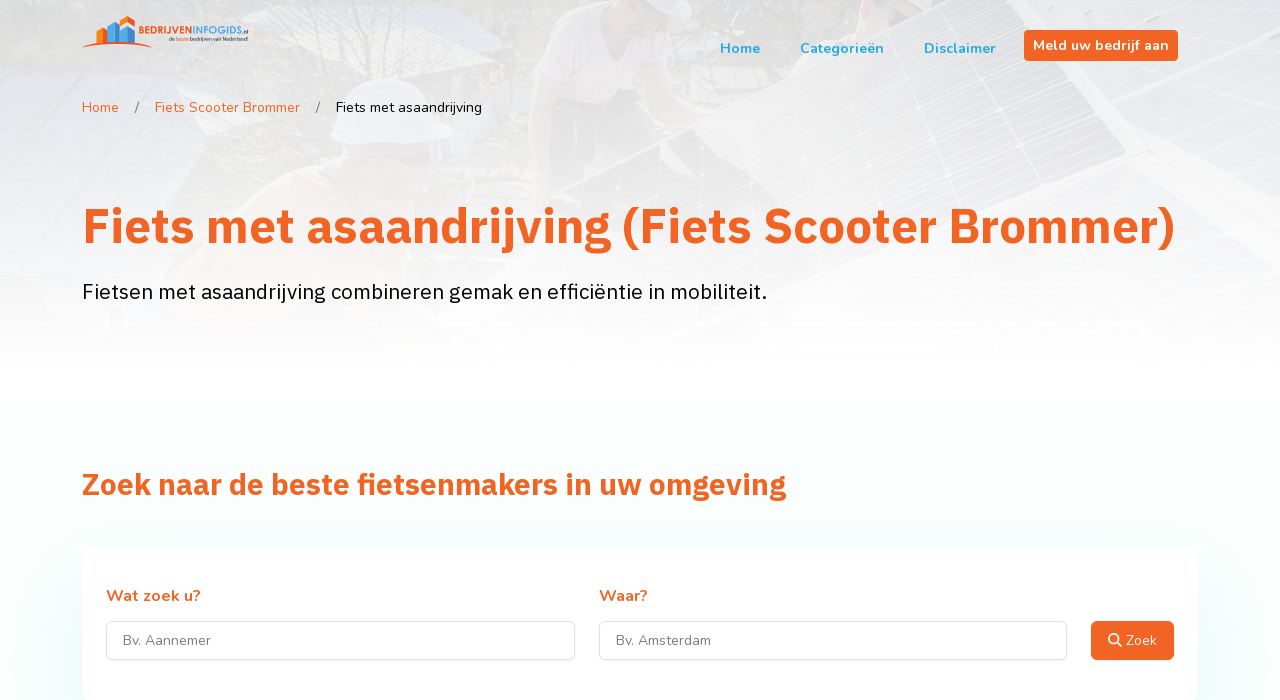

--- FILE ---
content_type: text/html; charset=UTF-8
request_url: https://www.bedrijveninfogids.nl/specialismen/Fiets+Scooter+Brommer/Fiets+met+asaandrijving/Algemeen/Algemeen/
body_size: 7719
content:
<!doctype html>
<html lang="nl" class="h-100 bg-light">

<head>
    <meta charset="utf-8">
    <meta name="viewport" content="width=device-width, initial-scale=1">


    <title>
        Fiets met asaandrijving (Fiets Scooter Brommer) - BedrijvenInfogids.nl
    </title>


    

    <meta name="description" content="">
    <link rel="preconnect" href="https://fonts.googleapis.com">
    <link rel="preconnect" href="https://fonts.gstatic.com" crossorigin>

    <link rel="preconnect" href="https://www.bedrijveninfogids.nl/">
    <link rel="stylesheet" href="https://www.bedrijveninfogids.nl/build/assets/app-6_9AAKmw.css" />
    <link rel="preload" as="style" href="https://fonts.googleapis.com/css2?family=IBM+Plex+Sans:ital,wght@0,100;0,200;0,300;0,400;0,500;0,600;0,700;1,100;1,200;1,300;1,400;1,500;1,600;1,700&amp;family=Nunito:ital,wght@0,100;0,300;0,400;0,700;0,900;1,100;1,300;1,400;1,700;1,900&amp;display=swap" crossorigin="anonymous" />
    <link rel="preload" as="script" href="https://www.bedrijveninfogids.nl/build/assets/app-B2pyp9qc.js" crossorigin="anonymous" />
    <link rel="icon" href="https://www.bedrijveninfogids.nl/images/favicon.png">


    <title>Fiets met asaandrijving (Fiets Scooter Brommer)</title>
<link rel="canonical" href="https://www.bedrijveninfogids.nl/specialismen/Fiets+Scooter+Brommer/Fiets+met+asaandrijving">
<meta property="og:title" content="Fiets met asaandrijving (Fiets Scooter Brommer)">

<meta name="twitter:title" content="Fiets met asaandrijving (Fiets Scooter Brommer)">
<script type="application/ld+json">{"@context":"https://schema.org","name":"Fiets met asaandrijving (Fiets Scooter Brommer)"}</script>

</head>


<body class="d-flex flex-column h-100 bedrijven-info-gids bg-light rubrieken-showSubRubriek">

    <header class=" m-0" id="main-header">
        <div class="overlay pt-3 pb-3 ">
            <div class="container">
                <div class="row justify-content-between">
                    <div class="col-lg-2 col-6">
                        <a class="navbar-brand" href="/">

                            <img src="https://www.bedrijveninfogids.nl/images/logo.svg" class="lazy-load"
                                alt="BedrijvenInfogids.nl" />
                        </a>

                    </div>

                    <div class="col-auto">
                        <nav class="navbar navbar-expand-lg">
                            <div class="container-fluid">
                                <button class="navbar-toggler border-0" type="button" data-bs-toggle="collapse"
                                    data-bs-target="#navbarSupportedContent" aria-controls="navbarSupportedContent"
                                    aria-expanded="false" aria-label="Toggle navigation">
                                    <span class="navbar-toggler-icon"></span>
                                </button>
                                <div class="collapse navbar-collapse" id="navbarSupportedContent">
                                    <ul class="navbar-nav me-auto mb-2 mb-lg-0">
                                                                                                                            <li class="nav-item">
                                                <a class="nav-link text-secondary fw-bold" href="/">
                                                    Home
                                                </a>
                                            </li>
                                                                                    <li class="nav-item">
                                                <a class="nav-link text-secondary fw-bold" href="/bedrijveninfogids">
                                                    Categorieën
                                                </a>
                                            </li>
                                                                                    <li class="nav-item">
                                                <a class="nav-link text-secondary fw-bold" href="/disclaimer">
                                                    Disclaimer
                                                </a>
                                            </li>
                                        
                                        <li class="nav-item">
                                            <a class="btn btn-sm  btn-primary shadow-none  fw-bold"
                                                href="/contact">

                                                Meld uw bedrijf aan
                                            </a>
                                        </li>
                                    </ul>

                                </div>
                            </div>
                        </nav>
                    </div>
                </div>
            </div>

            
                <nav aria-label="breadcrumb" itemscope itemtype="https://schema.org/WebPage">
                    <meta itemprop="name" content="Fiets met asaandrijving (Fiets Scooter Brommer)" />
                    <div class="container">
                        <ol class="breadcrumb  ps-0  rounded-0 mb-0" itemscope
                            itemtype="https://schema.org/BreadcrumbList" itemprop="breadcrumb">
                            <li class="breadcrumb-item">
                                <a href="/">
                                    Home
                                </a>
                            </li>
                                                                                                <li itemprop="itemListElement" itemscope class="breadcrumb-item"
                                        itemtype="https://schema.org/ListItem">
                                        <a itemprop="item" href="/rubriek/Fiets+Scooter+Brommer/Algemeen">
                                            <span itemprop="name">Fiets Scooter Brommer</span>
                                            <meta itemprop="id" content="https://www.bedrijveninfogids.nl/rubriek/Fiets+Scooter+Brommer/Algemeen" />

                                        </a>
                                        <meta itemprop="url" content="https://www.bedrijveninfogids.nl/rubriek/Fiets+Scooter+Brommer/Algemeen" />

                                        <meta itemprop="position" content="1" />
                                    </li>
                                                                                                                                <li itemprop="itemListElement" class="breadcrumb-item" itemscope
                                        itemtype="https://schema.org/ListItem">
                                        <span itemprop="name">
                                            Fiets met asaandrijving
                                        </span>
                                        <meta itemprop="url" content="https://www.bedrijveninfogids.nl/specialismen/Fiets+Scooter+Brommer/Fiets+met+asaandrijving/Algemeen/Algemeen" />

                                        <meta itemprop="position" content="2" />
                                    </li>
                                                                                    </ol>
                    </div>
                </nav>
                                                    <section class="container">
                    <h1 class="text-primary mb-4">
                        Fiets met asaandrijving (Fiets Scooter Brommer)
                    </h1>
                        <p class=" header-text">
        Fietsen met asaandrijving combineren gemak en efficiëntie in mobiliteit.
        
    </p>
                </section>
            
        </div>

    </header>
    <main class=" flex-grow-1">
        <header id="page-header">


        </header>
                        <div class="container mt-3 mb-3">

                    <section>
    <h2>
        Zoek naar de beste fietsenmakers in uw omgeving
    </h2>
    <form method="get" action=/zoeken>
        <div id="search-box">
            Zoekveld wordt geladen...
        </div>
    </form>
</section>
            <section>
            <h2>
                Vind een fietsenmaker in uw regio
            </h2>
            <div class="row">
                                                        <div class="col-lg-3 col-md-6 mb-3">
                        <div class="card card-body mb-2 h-100">
                            <div class="row h-100 align-items-center">
                                <div class="col-5 ps-0">
                                    <a href="/specialismen/Fiets+Scooter+Brommer/Fiets+met+asaandrijving/Drenthe/Algemeen">
                                        <img data-src="https://www.bedrijveninfogids.nl/images/provincies/drenthe.svg" alt="Drenthe"
                                            class="rounded" />
                                    </a>
                                </div>
                                <div class="col">
                                    <h5 class="card-title text-secondary fw-bold ">
                                        <a href="/specialismen/Fiets+Scooter+Brommer/Fiets+met+asaandrijving/Drenthe/Algemeen" class="text-secondary">
                                            Drenthe
                                        </a>

                                    </h5>

                                    <p class="mb-0  ">
                                        <small>
                                            <a href="/specialismen/Fiets+Scooter+Brommer/Fiets+met+asaandrijving/Drenthe/Algemeen">
                                                Bekijk <i class="fa fa-arrow-circle-right"></i>
                                            </a>
                                        </small>
                                    </p>
                                </div>
                            </div>


                        </div>
                    </div>
                                                        <div class="col-lg-3 col-md-6 mb-3">
                        <div class="card card-body mb-2 h-100">
                            <div class="row h-100 align-items-center">
                                <div class="col-5 ps-0">
                                    <a href="/specialismen/Fiets+Scooter+Brommer/Fiets+met+asaandrijving/Flevoland/Algemeen">
                                        <img data-src="https://www.bedrijveninfogids.nl/images/provincies/flevoland.svg" alt="Flevoland"
                                            class="rounded" />
                                    </a>
                                </div>
                                <div class="col">
                                    <h5 class="card-title text-secondary fw-bold ">
                                        <a href="/specialismen/Fiets+Scooter+Brommer/Fiets+met+asaandrijving/Flevoland/Algemeen" class="text-secondary">
                                            Flevoland
                                        </a>

                                    </h5>

                                    <p class="mb-0  ">
                                        <small>
                                            <a href="/specialismen/Fiets+Scooter+Brommer/Fiets+met+asaandrijving/Flevoland/Algemeen">
                                                Bekijk <i class="fa fa-arrow-circle-right"></i>
                                            </a>
                                        </small>
                                    </p>
                                </div>
                            </div>


                        </div>
                    </div>
                                                        <div class="col-lg-3 col-md-6 mb-3">
                        <div class="card card-body mb-2 h-100">
                            <div class="row h-100 align-items-center">
                                <div class="col-5 ps-0">
                                    <a href="/specialismen/Fiets+Scooter+Brommer/Fiets+met+asaandrijving/Friesland/Algemeen">
                                        <img data-src="https://www.bedrijveninfogids.nl/images/provincies/friesland.svg" alt="Friesland"
                                            class="rounded" />
                                    </a>
                                </div>
                                <div class="col">
                                    <h5 class="card-title text-secondary fw-bold ">
                                        <a href="/specialismen/Fiets+Scooter+Brommer/Fiets+met+asaandrijving/Friesland/Algemeen" class="text-secondary">
                                            Friesland
                                        </a>

                                    </h5>

                                    <p class="mb-0  ">
                                        <small>
                                            <a href="/specialismen/Fiets+Scooter+Brommer/Fiets+met+asaandrijving/Friesland/Algemeen">
                                                Bekijk <i class="fa fa-arrow-circle-right"></i>
                                            </a>
                                        </small>
                                    </p>
                                </div>
                            </div>


                        </div>
                    </div>
                                                        <div class="col-lg-3 col-md-6 mb-3">
                        <div class="card card-body mb-2 h-100">
                            <div class="row h-100 align-items-center">
                                <div class="col-5 ps-0">
                                    <a href="/specialismen/Fiets+Scooter+Brommer/Fiets+met+asaandrijving/Gelderland/Algemeen">
                                        <img data-src="https://www.bedrijveninfogids.nl/images/provincies/gelderland.svg" alt="Gelderland"
                                            class="rounded" />
                                    </a>
                                </div>
                                <div class="col">
                                    <h5 class="card-title text-secondary fw-bold ">
                                        <a href="/specialismen/Fiets+Scooter+Brommer/Fiets+met+asaandrijving/Gelderland/Algemeen" class="text-secondary">
                                            Gelderland
                                        </a>

                                    </h5>

                                    <p class="mb-0  ">
                                        <small>
                                            <a href="/specialismen/Fiets+Scooter+Brommer/Fiets+met+asaandrijving/Gelderland/Algemeen">
                                                Bekijk <i class="fa fa-arrow-circle-right"></i>
                                            </a>
                                        </small>
                                    </p>
                                </div>
                            </div>


                        </div>
                    </div>
                                                        <div class="col-lg-3 col-md-6 mb-3">
                        <div class="card card-body mb-2 h-100">
                            <div class="row h-100 align-items-center">
                                <div class="col-5 ps-0">
                                    <a href="/specialismen/Fiets+Scooter+Brommer/Fiets+met+asaandrijving/Groningen/Algemeen">
                                        <img data-src="https://www.bedrijveninfogids.nl/images/provincies/groningen.svg" alt="Groningen"
                                            class="rounded" />
                                    </a>
                                </div>
                                <div class="col">
                                    <h5 class="card-title text-secondary fw-bold ">
                                        <a href="/specialismen/Fiets+Scooter+Brommer/Fiets+met+asaandrijving/Groningen/Algemeen" class="text-secondary">
                                            Groningen
                                        </a>

                                    </h5>

                                    <p class="mb-0  ">
                                        <small>
                                            <a href="/specialismen/Fiets+Scooter+Brommer/Fiets+met+asaandrijving/Groningen/Algemeen">
                                                Bekijk <i class="fa fa-arrow-circle-right"></i>
                                            </a>
                                        </small>
                                    </p>
                                </div>
                            </div>


                        </div>
                    </div>
                                                        <div class="col-lg-3 col-md-6 mb-3">
                        <div class="card card-body mb-2 h-100">
                            <div class="row h-100 align-items-center">
                                <div class="col-5 ps-0">
                                    <a href="/specialismen/Fiets+Scooter+Brommer/Fiets+met+asaandrijving/Limburg/Algemeen">
                                        <img data-src="https://www.bedrijveninfogids.nl/images/provincies/limburg.svg" alt="Limburg"
                                            class="rounded" />
                                    </a>
                                </div>
                                <div class="col">
                                    <h5 class="card-title text-secondary fw-bold ">
                                        <a href="/specialismen/Fiets+Scooter+Brommer/Fiets+met+asaandrijving/Limburg/Algemeen" class="text-secondary">
                                            Limburg
                                        </a>

                                    </h5>

                                    <p class="mb-0  ">
                                        <small>
                                            <a href="/specialismen/Fiets+Scooter+Brommer/Fiets+met+asaandrijving/Limburg/Algemeen">
                                                Bekijk <i class="fa fa-arrow-circle-right"></i>
                                            </a>
                                        </small>
                                    </p>
                                </div>
                            </div>


                        </div>
                    </div>
                                                        <div class="col-lg-3 col-md-6 mb-3">
                        <div class="card card-body mb-2 h-100">
                            <div class="row h-100 align-items-center">
                                <div class="col-5 ps-0">
                                    <a href="/specialismen/Fiets+Scooter+Brommer/Fiets+met+asaandrijving/Noord-Brabant/Algemeen">
                                        <img data-src="https://www.bedrijveninfogids.nl/images/provincies/noord-brabant.svg" alt="Noord-Brabant"
                                            class="rounded" />
                                    </a>
                                </div>
                                <div class="col">
                                    <h5 class="card-title text-secondary fw-bold ">
                                        <a href="/specialismen/Fiets+Scooter+Brommer/Fiets+met+asaandrijving/Noord-Brabant/Algemeen" class="text-secondary">
                                            Noord-Brabant
                                        </a>

                                    </h5>

                                    <p class="mb-0  ">
                                        <small>
                                            <a href="/specialismen/Fiets+Scooter+Brommer/Fiets+met+asaandrijving/Noord-Brabant/Algemeen">
                                                Bekijk <i class="fa fa-arrow-circle-right"></i>
                                            </a>
                                        </small>
                                    </p>
                                </div>
                            </div>


                        </div>
                    </div>
                                                        <div class="col-lg-3 col-md-6 mb-3">
                        <div class="card card-body mb-2 h-100">
                            <div class="row h-100 align-items-center">
                                <div class="col-5 ps-0">
                                    <a href="/specialismen/Fiets+Scooter+Brommer/Fiets+met+asaandrijving/Noord-Holland/Algemeen">
                                        <img data-src="https://www.bedrijveninfogids.nl/images/provincies/noord-holland.svg" alt="Noord-Holland"
                                            class="rounded" />
                                    </a>
                                </div>
                                <div class="col">
                                    <h5 class="card-title text-secondary fw-bold ">
                                        <a href="/specialismen/Fiets+Scooter+Brommer/Fiets+met+asaandrijving/Noord-Holland/Algemeen" class="text-secondary">
                                            Noord-Holland
                                        </a>

                                    </h5>

                                    <p class="mb-0  ">
                                        <small>
                                            <a href="/specialismen/Fiets+Scooter+Brommer/Fiets+met+asaandrijving/Noord-Holland/Algemeen">
                                                Bekijk <i class="fa fa-arrow-circle-right"></i>
                                            </a>
                                        </small>
                                    </p>
                                </div>
                            </div>


                        </div>
                    </div>
                                                        <div class="col-lg-3 col-md-6 mb-3">
                        <div class="card card-body mb-2 h-100">
                            <div class="row h-100 align-items-center">
                                <div class="col-5 ps-0">
                                    <a href="/specialismen/Fiets+Scooter+Brommer/Fiets+met+asaandrijving/Overijssel/Algemeen">
                                        <img data-src="https://www.bedrijveninfogids.nl/images/provincies/overijssel.svg" alt="Overijssel"
                                            class="rounded" />
                                    </a>
                                </div>
                                <div class="col">
                                    <h5 class="card-title text-secondary fw-bold ">
                                        <a href="/specialismen/Fiets+Scooter+Brommer/Fiets+met+asaandrijving/Overijssel/Algemeen" class="text-secondary">
                                            Overijssel
                                        </a>

                                    </h5>

                                    <p class="mb-0  ">
                                        <small>
                                            <a href="/specialismen/Fiets+Scooter+Brommer/Fiets+met+asaandrijving/Overijssel/Algemeen">
                                                Bekijk <i class="fa fa-arrow-circle-right"></i>
                                            </a>
                                        </small>
                                    </p>
                                </div>
                            </div>


                        </div>
                    </div>
                                                        <div class="col-lg-3 col-md-6 mb-3">
                        <div class="card card-body mb-2 h-100">
                            <div class="row h-100 align-items-center">
                                <div class="col-5 ps-0">
                                    <a href="/specialismen/Fiets+Scooter+Brommer/Fiets+met+asaandrijving/Utrecht/Algemeen">
                                        <img data-src="https://www.bedrijveninfogids.nl/images/provincies/utrecht.svg" alt="Utrecht"
                                            class="rounded" />
                                    </a>
                                </div>
                                <div class="col">
                                    <h5 class="card-title text-secondary fw-bold ">
                                        <a href="/specialismen/Fiets+Scooter+Brommer/Fiets+met+asaandrijving/Utrecht/Algemeen" class="text-secondary">
                                            Utrecht
                                        </a>

                                    </h5>

                                    <p class="mb-0  ">
                                        <small>
                                            <a href="/specialismen/Fiets+Scooter+Brommer/Fiets+met+asaandrijving/Utrecht/Algemeen">
                                                Bekijk <i class="fa fa-arrow-circle-right"></i>
                                            </a>
                                        </small>
                                    </p>
                                </div>
                            </div>


                        </div>
                    </div>
                                                        <div class="col-lg-3 col-md-6 mb-3">
                        <div class="card card-body mb-2 h-100">
                            <div class="row h-100 align-items-center">
                                <div class="col-5 ps-0">
                                    <a href="/specialismen/Fiets+Scooter+Brommer/Fiets+met+asaandrijving/Zeeland/Algemeen">
                                        <img data-src="https://www.bedrijveninfogids.nl/images/provincies/zeeland.svg" alt="Zeeland"
                                            class="rounded" />
                                    </a>
                                </div>
                                <div class="col">
                                    <h5 class="card-title text-secondary fw-bold ">
                                        <a href="/specialismen/Fiets+Scooter+Brommer/Fiets+met+asaandrijving/Zeeland/Algemeen" class="text-secondary">
                                            Zeeland
                                        </a>

                                    </h5>

                                    <p class="mb-0  ">
                                        <small>
                                            <a href="/specialismen/Fiets+Scooter+Brommer/Fiets+met+asaandrijving/Zeeland/Algemeen">
                                                Bekijk <i class="fa fa-arrow-circle-right"></i>
                                            </a>
                                        </small>
                                    </p>
                                </div>
                            </div>


                        </div>
                    </div>
                                                        <div class="col-lg-3 col-md-6 mb-3">
                        <div class="card card-body mb-2 h-100">
                            <div class="row h-100 align-items-center">
                                <div class="col-5 ps-0">
                                    <a href="/specialismen/Fiets+Scooter+Brommer/Fiets+met+asaandrijving/Zuid-Holland/Algemeen">
                                        <img data-src="https://www.bedrijveninfogids.nl/images/provincies/zuid-holland.svg" alt="Zuid-Holland"
                                            class="rounded" />
                                    </a>
                                </div>
                                <div class="col">
                                    <h5 class="card-title text-secondary fw-bold ">
                                        <a href="/specialismen/Fiets+Scooter+Brommer/Fiets+met+asaandrijving/Zuid-Holland/Algemeen" class="text-secondary">
                                            Zuid-Holland
                                        </a>

                                    </h5>

                                    <p class="mb-0  ">
                                        <small>
                                            <a href="/specialismen/Fiets+Scooter+Brommer/Fiets+met+asaandrijving/Zuid-Holland/Algemeen">
                                                Bekijk <i class="fa fa-arrow-circle-right"></i>
                                            </a>
                                        </small>
                                    </p>
                                </div>
                            </div>


                        </div>
                    </div>
                            </div>

        </section>
    
    <div class="row justify-content-between">
                    <div class="col-xl-7">

                <section>


                    <h2>
                        Informatie over 334
                    </h2>
                                            <h3 class="text-secondary mb-3 mt-5">
    Fiets met asaandrijving
</h3>
<p class="mb-5">
    Een asaangedreven fiets is een fiets met een aandrijfas in plaats van een ketting voor de overbrenging van de op trapas uitgeoefende kracht naar het achterwiel. In feite is dit een as met aan elk uiteinde een conisch tandwiel. Een vroegere benaming, toen de eerste fietsen met asaandrijving op de markt kwamen, was acatène.
</p>
                                            <h3 class="text-secondary mb-3 mt-5">
    Geschiedenis
</h3>
<p class="mb-5">
    Sinds de uitvinding van de loopfiets van Karl Drais in 1817 zou het nog bijna zeventig jaar duren voor de eerste fiets mét kettingaandrijving verscheen. De kettingaandrijving van John Kemp Starley maakte het mogelijk een redelijke snelheid te maken zonder een groot rechtstreeks aangedreven voorwiel te gebruiken, zoals dat bij de "hoge bi"/vélocipède nodig was. Bij de hoge bi (1867), en het nog oudere fietsontwerp van Pierre Lallement (1866), werden de trappers rechtstreeks aan het voorwiel bevestigd. Omdat de kettingaandrijving toen nog niet was uitgevonden, waren dit eigenlijk de eerste "kettingloze fietsen".

<B>Fietsen met asaandrijving</B>
Rond 1890, vijf jaar na het verschijnen van de kettingaangedreven "safety bicycle" van John Kemp Starley, werden zowel in de Verenigde Staten als in het Verenigd Koninkrijk patenten aangevraagd voor fietsen met asaandrijving. A. Fearnhead verkreeg in oktober 1891 het Britse patent op een fiets met een aandrijfas die in een ingesloten buis boven de achtervork liep. Bij het Amerikaanse patent van Walter Stillman (verkregen in juli 1891) liep de aandrijfas door de achtervork zelf. In Groot-Brittannië werd de asaandrijving slecht ontvangen. Professor Archibald Sharp, in de Victoriaanse tijd een bekend fietsconstructeur, zag een groot probleem in de juiste afstelling van de kegeltandwielen die nodig waren om de voorwaardse trapbeweging om te zetten in de zijdelingse draairichting van de aandrijfas (en daarna weer in een voorwaardse draairichting van het achterwiel). Deze afstelling is cruciaal om weerstand en slijtage te voorkomen. Humber en Quadrant produceerden desondanks fietsen met de "Farnhead Gear", maar van Humber is bekend dat dit bedrijf er veel verlies op leed. Farnhead verkocht zijn patent in 1894 in de Verenigde Staten aan Colonel Pope, eigenaar van de Columbia fietsenfabriek. Later zou dit bedrijf bekender worden van de Pope auto's- en motorfietsen.

In Amerika werden al vanaf 1893 asaangedreven fietsen geproduceerd door de "League Cycle Company". Rond 1898 waren ze redelijk populair, maar de verkoop bleef ver achter bij de kettingaangedreven fietsen. Gebruikers merkten dat de fietsen zwaarder trapten (het energieverlies was ca. 8%), en de reparatie van een lekke band was lastiger omdat het achterwiel moeilijk te verwijderen en te plaatsen was. In 1902 presenteerde de "Hill-Climber Cycle Mfg. Co." een fiets met asaandrijving met drie versnellingen. Dit systeem werkte met drie verschillende sets kegeltandwielen. Door de zijdelingse krachten die de kegeltandwielen op elkaar uitoefenden moest het frame verstevigd worden. Bovendien kon een derailleur niet worden gebruikt; als men wilde schakelen moest een naafversnelling worden toegepast. Bij fietsen met kettingaandrijving konden bovendien veel grotere vóórtandwielen worden gemonteerd, waardoor ook zonder versnellingen een veel groter verzet mogelijk was.

In de loop van de twintigste eeuw verdwenen de asaangedreven fietsen vrijwel geheel van de markt. Tegenwoordig, begin 21ste eeuw, is er weer een klein aantal asaangedreven fietsen op de markt. Met name in Japan, Engeland en de Verenigde Staten is deze vorm van aandrijving populariteit aan het winnen. In Europa wordt de aandrijving meer toegepast bij designfietsen zoals fietsen van Biomega, Viva en Beixo.

Begin 21ste eeuw worden ook fietsen geproduceerd waarbij de ketting is vervangen door een snaar- of riemaandrijving.

<B>Benaming "cardanasfiets"</B>
Een fiets met een asaandrijving wordt vaak "cardanasfiets", of ook "cardanfiets", genoemd. Dit is echter niet correct. De benaming cardanaandrijving is voorbehouden aan een aandrijfas in samenwerking met kruiskoppelingen. Zo'n cardanaandrijving wordt niet gebruikt in een fiets omdat ze alleen nodig is als er een hoekverdraaiing ontstaat tussen twee assen die elkaar in de langsrichting moeten aandrijven. Een asaangedreven fiets, zelfs als deze een afgeveerde achtervork heeft, kent dit probleem niet. De aandrijving van een asaangedreven fiets werkt via een aandrijfas met aan ieder eind een kegeltandwiel. Deze kegeltandwielen staan in een hoek van ongeveer 90° ten opzichte van elkaar.

<B>Benaming "kettingloze fiets"</B>
De allereerste fietsen waren al in gebruik voordat de kettingaandrijving was uitgevonden, zoals de Draisine (een loopfiets uit 1817), de fiets van MacMillan (1842) met hefboomoverbrenging, het Patent van Pierre Lallement (1866) met trappers op het voorwiel, en de hoge bi (1867), eveneens met trappers op het voorwiel, dat echter om een groter verzet te krijgen zeer groot was. Dit zijn de modellen die pas achteraf "kettingloos" genoemd kunnen worden. De benaming "kettingloze fiets" ontstond uiteraard pas ná de uitvinding van kettingaandrijving door K. Meyer en André Guilmet in 1868. Hier betreft het de fietsen met asaandrijving, al ontberen de meeste eenwielers uiteraard ook de ketting, net als de fietsen waarbij de ketting is vervangen door een riemaandrijving.
</p>
                                            <h3 class="text-secondary mb-3 mt-5">
    Voordelen en Nadelen
</h3>
<p class="mb-5">
    <B>Voordelen</B>
<ul><li>Compact: Het systeem is een stuk compacter dan de reguliere kettingkast.</li>
<li>Afstand tot de grond: Deze is hiermee ook groter.</li>
<li>Onderhoud: Doordat het om een gesloten systeem gaat is er veel minder onderhoud nodig.</li>
<li>Veiligheid: Er is geen gevaar dat vingers, kleren of andere zaken tussen de ketting komen.</li>
<li>Vuil: Doordat het een gesloten systeem is worden zaken die met de as in aanraking komen niet vuil. Bij een gesloten kettingkast geldt dit natuurlijk ook voor een ketting.</li>
<li>Esthetisch: de aandrijfas kan in het frame geïntegreerd worden waardoor het ontwerp van de fiets veel opener is. De kettingkast ontbreekt.</li></ul>
<B>Nadelen</B>
<ul><li>Energieverlies: ten opzichte van een optimaal onderhouden ketting (goed schoon, gesmeerd enz.) verliest een as iets meer energie.</li>
<li>Complexiteit: Het lijkt eenvoudig van buiten, maar van binnen is de techniek een stuk lastiger.</li>
<li>Kosten: Een aandrijfassysteem is door de hogere complexiteit in de regel duurder.</li>
<li>Versnellingen: Niet alle soorten versnellingen zijn geschikt voor de asaandrijving.</li>
<li>Gewicht: Het systeem, frame plus asconstructie, is zwaarder dan bij een vergelijkbare kettingaandrijving.</li>
<li>Constructie: De frameconstructie moet zijn aangepast op de asaandrijving, met name op de zijdelingse krachten die optreden.</li></ul>
</p>
                                    </section>

            </div>
                    </div>
    <section>
        <h2>
            Andere specalismen in Fiets Scooter Brommer
        </h2>
        <div class="row">
                                            <div class="col-lg-4 col-md-6 mb-3">
                    <div class="card mb-2 h-100">
     <div class="card-body d-flex flex-column">
         <h5 class="card-title text-secondary fw-bold">
             <a href="https://www.bedrijveninfogids.nl/specialismen/Fiets+Scooter+Brommer/Baanfiets" class="text-secondary">
                 Baanfiets
             </a>

         </h5>
         <p class="text-muted fw-light flex-grow-1 mt-4 mb-4">
             Baanfietsen zijn veelzijdige voertuigen voor recreatie en dagelijks vervoer.
         </p>
         <p class="mb-2 text-end">
             <small>
                 <a href="https://www.bedrijveninfogids.nl/specialismen/Fiets+Scooter+Brommer/Baanfiets">
                     Bekijk <i class="fa fa-arrow-circle-right"></i>
                 </a>
             </small>
         </p>
     </div>
 </div>

                </div>
                                            <div class="col-lg-4 col-md-6 mb-3">
                    <div class="card mb-2 h-100">
     <div class="card-body d-flex flex-column">
         <h5 class="card-title text-secondary fw-bold">
             <a href="https://www.bedrijveninfogids.nl/specialismen/Fiets+Scooter+Brommer/Bakfiets" class="text-secondary">
                 Bakfiets
             </a>

         </h5>
         <p class="text-muted fw-light flex-grow-1 mt-4 mb-4">
             Bakfietsen zijn praktische vervoermiddelen voor gezinnen en goederen.
         </p>
         <p class="mb-2 text-end">
             <small>
                 <a href="https://www.bedrijveninfogids.nl/specialismen/Fiets+Scooter+Brommer/Bakfiets">
                     Bekijk <i class="fa fa-arrow-circle-right"></i>
                 </a>
             </small>
         </p>
     </div>
 </div>

                </div>
                                            <div class="col-lg-4 col-md-6 mb-3">
                    <div class="card mb-2 h-100">
     <div class="card-body d-flex flex-column">
         <h5 class="card-title text-secondary fw-bold">
             <a href="https://www.bedrijveninfogids.nl/specialismen/Fiets+Scooter+Brommer/BMX" class="text-secondary">
                 BMX
             </a>

         </h5>
         <p class="text-muted fw-light flex-grow-1 mt-4 mb-4">
             BMX is een populaire sport voor fietsers en scooterliefhebbers.
         </p>
         <p class="mb-2 text-end">
             <small>
                 <a href="https://www.bedrijveninfogids.nl/specialismen/Fiets+Scooter+Brommer/BMX">
                     Bekijk <i class="fa fa-arrow-circle-right"></i>
                 </a>
             </small>
         </p>
     </div>
 </div>

                </div>
                                            <div class="col-lg-4 col-md-6 mb-3">
                    <div class="card mb-2 h-100">
     <div class="card-body d-flex flex-column">
         <h5 class="card-title text-secondary fw-bold">
             <a href="https://www.bedrijveninfogids.nl/specialismen/Fiets+Scooter+Brommer/Citybike" class="text-secondary">
                 Citybike
             </a>

         </h5>
         <p class="text-muted fw-light flex-grow-1 mt-4 mb-4">
             Citybikes zijn veelzijdige vervoermiddelen voor stadsverkenning en ontspanning.
         </p>
         <p class="mb-2 text-end">
             <small>
                 <a href="https://www.bedrijveninfogids.nl/specialismen/Fiets+Scooter+Brommer/Citybike">
                     Bekijk <i class="fa fa-arrow-circle-right"></i>
                 </a>
             </small>
         </p>
     </div>
 </div>

                </div>
                                            <div class="col-lg-4 col-md-6 mb-3">
                    <div class="card mb-2 h-100">
     <div class="card-body d-flex flex-column">
         <h5 class="card-title text-secondary fw-bold">
             <a href="https://www.bedrijveninfogids.nl/specialismen/Fiets+Scooter+Brommer/Duofiets" class="text-secondary">
                 Duofiets
             </a>

         </h5>
         <p class="text-muted fw-light flex-grow-1 mt-4 mb-4">
             Duofietsen bieden een unieke vervoersoplossing voor samenrijden.
         </p>
         <p class="mb-2 text-end">
             <small>
                 <a href="https://www.bedrijveninfogids.nl/specialismen/Fiets+Scooter+Brommer/Duofiets">
                     Bekijk <i class="fa fa-arrow-circle-right"></i>
                 </a>
             </small>
         </p>
     </div>
 </div>

                </div>
                                            <div class="col-lg-4 col-md-6 mb-3">
                    <div class="card mb-2 h-100">
     <div class="card-body d-flex flex-column">
         <h5 class="card-title text-secondary fw-bold">
             <a href="https://www.bedrijveninfogids.nl/specialismen/Fiets+Scooter+Brommer/Driewieler" class="text-secondary">
                 Driewieler
             </a>

         </h5>
         <p class="text-muted fw-light flex-grow-1 mt-4 mb-4">
             Driewielers bieden stabiliteit en comfort voor diverse rijervaringen.
         </p>
         <p class="mb-2 text-end">
             <small>
                 <a href="https://www.bedrijveninfogids.nl/specialismen/Fiets+Scooter+Brommer/Driewieler">
                     Bekijk <i class="fa fa-arrow-circle-right"></i>
                 </a>
             </small>
         </p>
     </div>
 </div>

                </div>
                                            <div class="col-lg-4 col-md-6 mb-3">
                    <div class="card mb-2 h-100">
     <div class="card-body d-flex flex-column">
         <h5 class="card-title text-secondary fw-bold">
             <a href="https://www.bedrijveninfogids.nl/specialismen/Fiets+Scooter+Brommer/Eenwieler" class="text-secondary">
                 Eenwieler
             </a>

         </h5>
         <p class="text-muted fw-light flex-grow-1 mt-4 mb-4">
             Eenwielers zijn unieke voertuigen voor rijden en balanceren.
         </p>
         <p class="mb-2 text-end">
             <small>
                 <a href="https://www.bedrijveninfogids.nl/specialismen/Fiets+Scooter+Brommer/Eenwieler">
                     Bekijk <i class="fa fa-arrow-circle-right"></i>
                 </a>
             </small>
         </p>
     </div>
 </div>

                </div>
                                            <div class="col-lg-4 col-md-6 mb-3">
                    <div class="card mb-2 h-100">
     <div class="card-body d-flex flex-column">
         <h5 class="card-title text-secondary fw-bold">
             <a href="https://www.bedrijveninfogids.nl/specialismen/Fiets+Scooter+Brommer/Elektrische+Fiets" class="text-secondary">
                 Elektrische Fiets
             </a>

         </h5>
         <p class="text-muted fw-light flex-grow-1 mt-4 mb-4">
             Elektrische fietsen bieden duurzame mobiliteit en comfortabel rijden in stijl.
         </p>
         <p class="mb-2 text-end">
             <small>
                 <a href="https://www.bedrijveninfogids.nl/specialismen/Fiets+Scooter+Brommer/Elektrische+Fiets">
                     Bekijk <i class="fa fa-arrow-circle-right"></i>
                 </a>
             </small>
         </p>
     </div>
 </div>

                </div>
                                            <div class="col-lg-4 col-md-6 mb-3">
                    <div class="card mb-2 h-100">
     <div class="card-body d-flex flex-column">
         <h5 class="card-title text-secondary fw-bold">
             <a href="https://www.bedrijveninfogids.nl/specialismen/Fiets+Scooter+Brommer/EZB+Fiets" class="text-secondary">
                 EZB Fiets
             </a>

         </h5>
         <p class="text-muted fw-light flex-grow-1 mt-4 mb-4">
             EZB fietsen bieden comfortabele en duurzame mobiliteit voor iedereen.
         </p>
         <p class="mb-2 text-end">
             <small>
                 <a href="https://www.bedrijveninfogids.nl/specialismen/Fiets+Scooter+Brommer/EZB+Fiets">
                     Bekijk <i class="fa fa-arrow-circle-right"></i>
                 </a>
             </small>
         </p>
     </div>
 </div>

                </div>
                                                                                <div class="col-lg-4 col-md-6 mb-3">
                    <div class="card mb-2 h-100">
     <div class="card-body d-flex flex-column">
         <h5 class="card-title text-secondary fw-bold">
             <a href="https://www.bedrijveninfogids.nl/specialismen/Fiets+Scooter+Brommer/Handbike" class="text-secondary">
                 Handbike
             </a>

         </h5>
         <p class="text-muted fw-light flex-grow-1 mt-4 mb-4">
             Handbikes zijn veelzijdige voertuigen voor actieve mobiliteit en plezier.
         </p>
         <p class="mb-2 text-end">
             <small>
                 <a href="https://www.bedrijveninfogids.nl/specialismen/Fiets+Scooter+Brommer/Handbike">
                     Bekijk <i class="fa fa-arrow-circle-right"></i>
                 </a>
             </small>
         </p>
     </div>
 </div>

                </div>
                                            <div class="col-lg-4 col-md-6 mb-3">
                    <div class="card mb-2 h-100">
     <div class="card-body d-flex flex-column">
         <h5 class="card-title text-secondary fw-bold">
             <a href="https://www.bedrijveninfogids.nl/specialismen/Fiets+Scooter+Brommer/Hybride+Fiets" class="text-secondary">
                 Hybride Fiets
             </a>

         </h5>
         <p class="text-muted fw-light flex-grow-1 mt-4 mb-4">
             Hybride fietsen combineren gemak en veelzijdigheid voor diverse doeleinden.
         </p>
         <p class="mb-2 text-end">
             <small>
                 <a href="https://www.bedrijveninfogids.nl/specialismen/Fiets+Scooter+Brommer/Hybride+Fiets">
                     Bekijk <i class="fa fa-arrow-circle-right"></i>
                 </a>
             </small>
         </p>
     </div>
 </div>

                </div>
                                            <div class="col-lg-4 col-md-6 mb-3">
                    <div class="card mb-2 h-100">
     <div class="card-body d-flex flex-column">
         <h5 class="card-title text-secondary fw-bold">
             <a href="https://www.bedrijveninfogids.nl/specialismen/Fiets+Scooter+Brommer/Kunstfiets" class="text-secondary">
                 Kunstfiets
             </a>

         </h5>
         <p class="text-muted fw-light flex-grow-1 mt-4 mb-4">
             Kunstfietsen zijn unieke voertuigen die creativiteit en functionaliteit combineren.
         </p>
         <p class="mb-2 text-end">
             <small>
                 <a href="https://www.bedrijveninfogids.nl/specialismen/Fiets+Scooter+Brommer/Kunstfiets">
                     Bekijk <i class="fa fa-arrow-circle-right"></i>
                 </a>
             </small>
         </p>
     </div>
 </div>

                </div>
                                            <div class="col-lg-4 col-md-6 mb-3">
                    <div class="card mb-2 h-100">
     <div class="card-body d-flex flex-column">
         <h5 class="card-title text-secondary fw-bold">
             <a href="https://www.bedrijveninfogids.nl/specialismen/Fiets+Scooter+Brommer/Ligfiets" class="text-secondary">
                 Ligfiets
             </a>

         </h5>
         <p class="text-muted fw-light flex-grow-1 mt-4 mb-4">
             Ligfietsen zijn comfortabele en efficiënte alternatieven voor traditionele fietsen.
         </p>
         <p class="mb-2 text-end">
             <small>
                 <a href="https://www.bedrijveninfogids.nl/specialismen/Fiets+Scooter+Brommer/Ligfiets">
                     Bekijk <i class="fa fa-arrow-circle-right"></i>
                 </a>
             </small>
         </p>
     </div>
 </div>

                </div>
                                            <div class="col-lg-4 col-md-6 mb-3">
                    <div class="card mb-2 h-100">
     <div class="card-body d-flex flex-column">
         <h5 class="card-title text-secondary fw-bold">
             <a href="https://www.bedrijveninfogids.nl/specialismen/Fiets+Scooter+Brommer/Lowrider+Fiets" class="text-secondary">
                 Lowrider Fiets
             </a>

         </h5>
         <p class="text-muted fw-light flex-grow-1 mt-4 mb-4">
             Lowrider fietsen zijn stijlvolle en unieke vervoermiddelen voor iedereen.
         </p>
         <p class="mb-2 text-end">
             <small>
                 <a href="https://www.bedrijveninfogids.nl/specialismen/Fiets+Scooter+Brommer/Lowrider+Fiets">
                     Bekijk <i class="fa fa-arrow-circle-right"></i>
                 </a>
             </small>
         </p>
     </div>
 </div>

                </div>
                                            <div class="col-lg-4 col-md-6 mb-3">
                    <div class="card mb-2 h-100">
     <div class="card-body d-flex flex-column">
         <h5 class="card-title text-secondary fw-bold">
             <a href="https://www.bedrijveninfogids.nl/specialismen/Fiets+Scooter+Brommer/Mountainbike" class="text-secondary">
                 Mountainbike
             </a>

         </h5>
         <p class="text-muted fw-light flex-grow-1 mt-4 mb-4">
             Mountainbikes zijn veelzijdige fietsen voor avontuurlijke ritten in de natuur.
         </p>
         <p class="mb-2 text-end">
             <small>
                 <a href="https://www.bedrijveninfogids.nl/specialismen/Fiets+Scooter+Brommer/Mountainbike">
                     Bekijk <i class="fa fa-arrow-circle-right"></i>
                 </a>
             </small>
         </p>
     </div>
 </div>

                </div>
                                            <div class="col-lg-4 col-md-6 mb-3">
                    <div class="card mb-2 h-100">
     <div class="card-body d-flex flex-column">
         <h5 class="card-title text-secondary fw-bold">
             <a href="https://www.bedrijveninfogids.nl/specialismen/Fiets+Scooter+Brommer/Fietskar" class="text-secondary">
                 Fietskar
             </a>

         </h5>
         <p class="text-muted fw-light flex-grow-1 mt-4 mb-4">
             Fietskarren bieden praktische oplossingen voor het vervoeren van spullen.
         </p>
         <p class="mb-2 text-end">
             <small>
                 <a href="https://www.bedrijveninfogids.nl/specialismen/Fiets+Scooter+Brommer/Fietskar">
                     Bekijk <i class="fa fa-arrow-circle-right"></i>
                 </a>
             </small>
         </p>
     </div>
 </div>

                </div>
                                            <div class="col-lg-4 col-md-6 mb-3">
                    <div class="card mb-2 h-100">
     <div class="card-body d-flex flex-column">
         <h5 class="card-title text-secondary fw-bold">
             <a href="https://www.bedrijveninfogids.nl/specialismen/Fiets+Scooter+Brommer/Omafiets" class="text-secondary">
                 Omafiets
             </a>

         </h5>
         <p class="text-muted fw-light flex-grow-1 mt-4 mb-4">
             Omafietsen zijn comfortabele, vintage fietsen voor dagelijks gebruik.
         </p>
         <p class="mb-2 text-end">
             <small>
                 <a href="https://www.bedrijveninfogids.nl/specialismen/Fiets+Scooter+Brommer/Omafiets">
                     Bekijk <i class="fa fa-arrow-circle-right"></i>
                 </a>
             </small>
         </p>
     </div>
 </div>

                </div>
                                            <div class="col-lg-4 col-md-6 mb-3">
                    <div class="card mb-2 h-100">
     <div class="card-body d-flex flex-column">
         <h5 class="card-title text-secondary fw-bold">
             <a href="https://www.bedrijveninfogids.nl/specialismen/Fiets+Scooter+Brommer/Racefiets" class="text-secondary">
                 Racefiets
             </a>

         </h5>
         <p class="text-muted fw-light flex-grow-1 mt-4 mb-4">
             Racefietsen, scooters en brommers bieden snelheid en avontuur.
         </p>
         <p class="mb-2 text-end">
             <small>
                 <a href="https://www.bedrijveninfogids.nl/specialismen/Fiets+Scooter+Brommer/Racefiets">
                     Bekijk <i class="fa fa-arrow-circle-right"></i>
                 </a>
             </small>
         </p>
     </div>
 </div>

                </div>
                                            <div class="col-lg-4 col-md-6 mb-3">
                    <div class="card mb-2 h-100">
     <div class="card-body d-flex flex-column">
         <h5 class="card-title text-secondary fw-bold">
             <a href="https://www.bedrijveninfogids.nl/specialismen/Fiets+Scooter+Brommer/Tandem" class="text-secondary">
                 Tandem
             </a>

         </h5>
         <p class="text-muted fw-light flex-grow-1 mt-4 mb-4">
             Tandems bieden unieke ervaringen voor gezelschap en samenwerking onderweg.
         </p>
         <p class="mb-2 text-end">
             <small>
                 <a href="https://www.bedrijveninfogids.nl/specialismen/Fiets+Scooter+Brommer/Tandem">
                     Bekijk <i class="fa fa-arrow-circle-right"></i>
                 </a>
             </small>
         </p>
     </div>
 </div>

                </div>
                                            <div class="col-lg-4 col-md-6 mb-3">
                    <div class="card mb-2 h-100">
     <div class="card-body d-flex flex-column">
         <h5 class="card-title text-secondary fw-bold">
             <a href="https://www.bedrijveninfogids.nl/specialismen/Fiets+Scooter+Brommer/Tijdritfiets" class="text-secondary">
                 Tijdritfiets
             </a>

         </h5>
         <p class="text-muted fw-light flex-grow-1 mt-4 mb-4">
             Tijdritfietsen zijn ontworpen voor snelheid en aerodynamische efficiëntie.
         </p>
         <p class="mb-2 text-end">
             <small>
                 <a href="https://www.bedrijveninfogids.nl/specialismen/Fiets+Scooter+Brommer/Tijdritfiets">
                     Bekijk <i class="fa fa-arrow-circle-right"></i>
                 </a>
             </small>
         </p>
     </div>
 </div>

                </div>
                                            <div class="col-lg-4 col-md-6 mb-3">
                    <div class="card mb-2 h-100">
     <div class="card-body d-flex flex-column">
         <h5 class="card-title text-secondary fw-bold">
             <a href="https://www.bedrijveninfogids.nl/specialismen/Fiets+Scooter+Brommer/Toerfiets+Trekkingfiets" class="text-secondary">
                 Toerfiets Trekkingfiets
             </a>

         </h5>
         <p class="text-muted fw-light flex-grow-1 mt-4 mb-4">
             Toerfietsen zijn ideale partners voor lange fietstochten en avonturen.
         </p>
         <p class="mb-2 text-end">
             <small>
                 <a href="https://www.bedrijveninfogids.nl/specialismen/Fiets+Scooter+Brommer/Toerfiets+Trekkingfiets">
                     Bekijk <i class="fa fa-arrow-circle-right"></i>
                 </a>
             </small>
         </p>
     </div>
 </div>

                </div>
                                            <div class="col-lg-4 col-md-6 mb-3">
                    <div class="card mb-2 h-100">
     <div class="card-body d-flex flex-column">
         <h5 class="card-title text-secondary fw-bold">
             <a href="https://www.bedrijveninfogids.nl/specialismen/Fiets+Scooter+Brommer/Transportfiets" class="text-secondary">
                 Transportfiets
             </a>

         </h5>
         <p class="text-muted fw-light flex-grow-1 mt-4 mb-4">
             Transportfietsen zijn praktische voertuigen voor dagelijks gebruik en mobiliteit.
         </p>
         <p class="mb-2 text-end">
             <small>
                 <a href="https://www.bedrijveninfogids.nl/specialismen/Fiets+Scooter+Brommer/Transportfiets">
                     Bekijk <i class="fa fa-arrow-circle-right"></i>
                 </a>
             </small>
         </p>
     </div>
 </div>

                </div>
                                            <div class="col-lg-4 col-md-6 mb-3">
                    <div class="card mb-2 h-100">
     <div class="card-body d-flex flex-column">
         <h5 class="card-title text-secondary fw-bold">
             <a href="https://www.bedrijveninfogids.nl/specialismen/Fiets+Scooter+Brommer/Vouwfiets" class="text-secondary">
                 Vouwfiets
             </a>

         </h5>
         <p class="text-muted fw-light flex-grow-1 mt-4 mb-4">
             Vouwfietsen bieden flexibele mobiliteit en eenvoudig opbergbaarheid.
         </p>
         <p class="mb-2 text-end">
             <small>
                 <a href="https://www.bedrijveninfogids.nl/specialismen/Fiets+Scooter+Brommer/Vouwfiets">
                     Bekijk <i class="fa fa-arrow-circle-right"></i>
                 </a>
             </small>
         </p>
     </div>
 </div>

                </div>
                    </div>

    </section>

        </div>

    </main>
    <footer class="bg-dark text-white">
        <div class="container  ">
            <div class="row align-items-center justify-content-md-between justify-content-center pt-5 pb-5">
                <div class="col-lg-2 col-6 col-md-3">
                    <a href="/">
                        <img data-src="https://www.bedrijveninfogids.nl/images/logo-light.svg" alt="BedrijvenInfogids.nl">
                    </a>
                </div>
                <div class="col-md-auto text-center mt-5 mb-5 mt-md-0 mb-md-0 text-md-start d-md-none d-lg-block">
                    
                                            <a href="/"
                            class="text-white fw-bold text-decoration-none d-md-inline-block d-block ps-3 pe-3 mb-3 mb-md-0">
                            Home
                        </a>
                                            <a href="/disclaimer"
                            class="text-white fw-bold text-decoration-none d-md-inline-block d-block ps-3 pe-3 mb-3 mb-md-0">
                            Disclaimer
                        </a>
                                            <a href="/contact"
                            class="text-white fw-bold text-decoration-none d-md-inline-block d-block ps-3 pe-3 mb-3 mb-md-0">
                            Contact
                        </a>
                                    </div>

                <div class="col-md-auto text-center text-md-left">
                    <p>
                        <b class="fw-bold">
                            Volg ons op social media
                        </b>
                    </p>


                    
                    <div class="row justify-content-center justify-content-md-start">
                                                    <div class="col-auto text-center text-md-start">
                                <a href="https://www.facebook.com/bedrijveninfogids" title="facebook" class="text-white"
                                    rel="nofollow">
                                    <i class="fab fa-facebook-square" title="facebook"
                                        class="text-white fa-2x"></i>
                                </a>
                            </div>
                                                    <div class="col-auto text-center text-md-start">
                                <a href="http://www.youtube.com/user/bedrijveninfogids" title="youtube" class="text-white"
                                    rel="nofollow">
                                    <i class="fab fa-youtube-square" title="youtube"
                                        class="text-white fa-2x"></i>
                                </a>
                            </div>
                                                    <div class="col-auto text-center text-md-start">
                                <a href="http://www.twitter.com/bedrijveninfo" title="twitter" class="text-white"
                                    rel="nofollow">
                                    <i class="fab fa-square-x-twitter" title="twitter"
                                        class="text-white fa-2x"></i>
                                </a>
                            </div>
                                            </div>



                </div>
            </div>

            <div class="row justify-content-center d-none d-md-flex d-lg-none pt-5 pb-5"">
                <div class="col-md-auto ">
                    
                                            <a href="/"
                            class="text-white fw-bold text-decoration-none d-md-inline-block d-block ps-3 pe-3 mb-3 mb-md-0">
                            Home
                        </a>
                                            <a href="/disclaimer"
                            class="text-white fw-bold text-decoration-none d-md-inline-block d-block ps-3 pe-3 mb-3 mb-md-0">
                            Disclaimer
                        </a>
                                            <a href="/contact"
                            class="text-white fw-bold text-decoration-none d-md-inline-block d-block ps-3 pe-3 mb-3 mb-md-0">
                            Contact
                        </a>
                                    </div>

            </div>

            <div class="text-center mb-3 fw-light">
                <small>
                    &copy; 2026 BedrijvenInfogids.nl
                </small>
            </div>
        </div>

    </footer>

    <script src="https://kit.fontawesome.com/bd70a22561.js" crossorigin="anonymous" async></script>
    <script src="https://www.bedrijveninfogids.nl/build/assets/app-B2pyp9qc.js" type="module" async></script>
    <!-- Google tag (gtag.js) -->
    <script async src="https://www.googletagmanager.com/gtag/js?id=G-ESE92TXCFP"></script>
    <script defer>
        window.dataLayer = window.dataLayer || [];

        function gtag() {
            dataLayer.push(arguments);
        }
        gtag('js', new Date());

        gtag('config', 'G-ESE92TXCFP');
    </script>
    <link href="https://fonts.googleapis.com/css2?family=IBM+Plex+Sans:ital,wght@0,100;0,200;0,300;0,400;0,500;0,600;0,700;1,100;1,200;1,300;1,400;1,500;1,600;1,700&amp;family=Nunito:ital,wght@0,100;0,300;0,400;0,700;0,900;1,100;1,300;1,400;1,700;1,900&amp;display=swap" rel="stylesheet" crossorigin="anonymous" />
</body>

</html>


--- FILE ---
content_type: application/javascript
request_url: https://www.bedrijveninfogids.nl/build/assets/SearchBar.vue_vue_type_script_setup_true_lang-BusJg08f.js
body_size: 26198
content:
import{c as St,g as ii}from"./_commonjsHelpers-Cpj98o6Y.js";/**
* @vue/shared v3.4.34
* (c) 2018-present Yuxi (Evan) You and Vue contributors
* @license MIT
**//*! #__NO_SIDE_EFFECTS__ */function Mn(e,t){const n=new Set(e.split(","));return s=>n.has(s)}const L={},ze=[],fe=()=>{},oi=()=>!1,Wt=e=>e.charCodeAt(0)===111&&e.charCodeAt(1)===110&&(e.charCodeAt(2)>122||e.charCodeAt(2)<97),Pn=e=>e.startsWith("onUpdate:"),Z=Object.assign,Rn=(e,t)=>{const n=e.indexOf(t);n>-1&&e.splice(n,1)},li=Object.prototype.hasOwnProperty,M=(e,t)=>li.call(e,t),O=Array.isArray,Je=e=>Gt(e)==="[object Map]",Ys=e=>Gt(e)==="[object Set]",T=e=>typeof e=="function",B=e=>typeof e=="string",Pe=e=>typeof e=="symbol",U=e=>e!==null&&typeof e=="object",Zs=e=>(U(e)||T(e))&&T(e.then)&&T(e.catch),Xs=Object.prototype.toString,Gt=e=>Xs.call(e),ci=e=>Gt(e).slice(8,-1),Qs=e=>Gt(e)==="[object Object]",Fn=e=>B(e)&&e!=="NaN"&&e[0]!=="-"&&""+parseInt(e,10)===e,ft=Mn(",key,ref,ref_for,ref_key,onVnodeBeforeMount,onVnodeMounted,onVnodeBeforeUpdate,onVnodeUpdated,onVnodeBeforeUnmount,onVnodeUnmounted"),qt=e=>{const t=Object.create(null);return n=>t[n]||(t[n]=e(n))},fi=/-(\w)/g,we=qt(e=>e.replace(fi,(t,n)=>n?n.toUpperCase():"")),ai=/\B([A-Z])/g,We=qt(e=>e.replace(ai,"-$1").toLowerCase()),jn=qt(e=>e.charAt(0).toUpperCase()+e.slice(1)),cn=qt(e=>e?`on${jn(e)}`:""),Me=(e,t)=>!Object.is(e,t),Mt=(e,...t)=>{for(let n=0;n<e.length;n++)e[n](...t)},ks=(e,t,n,s=!1)=>{Object.defineProperty(e,t,{configurable:!0,enumerable:!1,writable:s,value:n})},yn=e=>{const t=parseFloat(e);return isNaN(t)?e:t};let os;const er=()=>os||(os=typeof globalThis<"u"?globalThis:typeof self<"u"?self:typeof window<"u"?window:typeof global<"u"?global:{});function Hn(e){if(O(e)){const t={};for(let n=0;n<e.length;n++){const s=e[n],r=B(s)?pi(s):Hn(s);if(r)for(const i in r)t[i]=r[i]}return t}else if(B(e)||U(e))return e}const ui=/;(?![^(]*\))/g,di=/:([^]+)/,hi=/\/\*[^]*?\*\//g;function pi(e){const t={};return e.replace(hi,"").split(ui).forEach(n=>{if(n){const s=n.split(di);s.length>1&&(t[s[0].trim()]=s[1].trim())}}),t}function Nn(e){let t="";if(B(e))t=e;else if(O(e))for(let n=0;n<e.length;n++){const s=Nn(e[n]);s&&(t+=s+" ")}else if(U(e))for(const n in e)e[n]&&(t+=n+" ");return t.trim()}const gi="itemscope,allowfullscreen,formnovalidate,ismap,nomodule,novalidate,readonly",_i=Mn(gi);function tr(e){return!!e||e===""}const nr=e=>!!(e&&e.__v_isRef===!0),sr=e=>B(e)?e:e==null?"":O(e)||U(e)&&(e.toString===Xs||!T(e.toString))?nr(e)?sr(e.value):JSON.stringify(e,rr,2):String(e),rr=(e,t)=>nr(t)?rr(e,t.value):Je(t)?{[`Map(${t.size})`]:[...t.entries()].reduce((n,[s,r],i)=>(n[fn(s,i)+" =>"]=r,n),{})}:Ys(t)?{[`Set(${t.size})`]:[...t.values()].map(n=>fn(n))}:Pe(t)?fn(t):U(t)&&!O(t)&&!Qs(t)?String(t):t,fn=(e,t="")=>{var n;return Pe(e)?`Symbol(${(n=e.description)!=null?n:t})`:e};/**
* @vue/reactivity v3.4.34
* (c) 2018-present Yuxi (Evan) You and Vue contributors
* @license MIT
**/let ie;class ir{constructor(t=!1){this.detached=t,this._active=!0,this.effects=[],this.cleanups=[],this.parent=ie,!t&&ie&&(this.index=(ie.scopes||(ie.scopes=[])).push(this)-1)}get active(){return this._active}run(t){if(this._active){const n=ie;try{return ie=this,t()}finally{ie=n}}}on(){ie=this}off(){ie=this.parent}stop(t){if(this._active){let n,s;for(n=0,s=this.effects.length;n<s;n++)this.effects[n].stop();for(n=0,s=this.cleanups.length;n<s;n++)this.cleanups[n]();if(this.scopes)for(n=0,s=this.scopes.length;n<s;n++)this.scopes[n].stop(!0);if(!this.detached&&this.parent&&!t){const r=this.parent.scopes.pop();r&&r!==this&&(this.parent.scopes[this.index]=r,r.index=this.index)}this.parent=void 0,this._active=!1}}}function Au(e){return new ir(e)}function mi(e,t=ie){t&&t.active&&t.effects.push(e)}function bi(){return ie}function Mu(e){ie&&ie.cleanups.push(e)}let Ue;class Dn{constructor(t,n,s,r){this.fn=t,this.trigger=n,this.scheduler=s,this.active=!0,this.deps=[],this._dirtyLevel=4,this._trackId=0,this._runnings=0,this._shouldSchedule=!1,this._depsLength=0,mi(this,r)}get dirty(){if(this._dirtyLevel===2||this._dirtyLevel===3){this._dirtyLevel=1,Re();for(let t=0;t<this._depsLength;t++){const n=this.deps[t];if(n.computed&&(vi(n.computed),this._dirtyLevel>=4))break}this._dirtyLevel===1&&(this._dirtyLevel=0),Fe()}return this._dirtyLevel>=4}set dirty(t){this._dirtyLevel=t?4:0}run(){if(this._dirtyLevel=0,!this.active)return this.fn();let t=Ie,n=Ue;try{return Ie=!0,Ue=this,this._runnings++,ls(this),this.fn()}finally{cs(this),this._runnings--,Ue=n,Ie=t}}stop(){this.active&&(ls(this),cs(this),this.onStop&&this.onStop(),this.active=!1)}}function vi(e){return e.value}function ls(e){e._trackId++,e._depsLength=0}function cs(e){if(e.deps.length>e._depsLength){for(let t=e._depsLength;t<e.deps.length;t++)or(e.deps[t],e);e.deps.length=e._depsLength}}function or(e,t){const n=e.get(t);n!==void 0&&t._trackId!==n&&(e.delete(t),e.size===0&&e.cleanup())}let Ie=!0,xn=0;const lr=[];function Re(){lr.push(Ie),Ie=!1}function Fe(){const e=lr.pop();Ie=e===void 0?!0:e}function Ln(){xn++}function Vn(){for(xn--;!xn&&Cn.length;)Cn.shift()()}function cr(e,t,n){if(t.get(e)!==e._trackId){t.set(e,e._trackId);const s=e.deps[e._depsLength];s!==t?(s&&or(s,e),e.deps[e._depsLength++]=t):e._depsLength++}}const Cn=[];function fr(e,t,n){Ln();for(const s of e.keys()){let r;s._dirtyLevel<t&&(r??(r=e.get(s)===s._trackId))&&(s._shouldSchedule||(s._shouldSchedule=s._dirtyLevel===0),s._dirtyLevel=t),s._shouldSchedule&&(r??(r=e.get(s)===s._trackId))&&(s.trigger(),(!s._runnings||s.allowRecurse)&&s._dirtyLevel!==2&&(s._shouldSchedule=!1,s.scheduler&&Cn.push(s.scheduler)))}Vn()}const ar=(e,t)=>{const n=new Map;return n.cleanup=e,n.computed=t,n},Lt=new WeakMap,Ke=Symbol(""),wn=Symbol("");function ne(e,t,n){if(Ie&&Ue){let s=Lt.get(e);s||Lt.set(e,s=new Map);let r=s.get(n);r||s.set(n,r=ar(()=>s.delete(n))),cr(Ue,r)}}function Ce(e,t,n,s,r,i){const o=Lt.get(e);if(!o)return;let c=[];if(t==="clear")c=[...o.values()];else if(n==="length"&&O(e)){const a=Number(s);o.forEach((h,d)=>{(d==="length"||!Pe(d)&&d>=a)&&c.push(h)})}else switch(n!==void 0&&c.push(o.get(n)),t){case"add":O(e)?Fn(n)&&c.push(o.get("length")):(c.push(o.get(Ke)),Je(e)&&c.push(o.get(wn)));break;case"delete":O(e)||(c.push(o.get(Ke)),Je(e)&&c.push(o.get(wn)));break;case"set":Je(e)&&c.push(o.get(Ke));break}Ln();for(const a of c)a&&fr(a,4);Vn()}function yi(e,t){const n=Lt.get(e);return n&&n.get(t)}const xi=Mn("__proto__,__v_isRef,__isVue"),ur=new Set(Object.getOwnPropertyNames(Symbol).filter(e=>e!=="arguments"&&e!=="caller").map(e=>Symbol[e]).filter(Pe)),fs=Ci();function Ci(){const e={};return["includes","indexOf","lastIndexOf"].forEach(t=>{e[t]=function(...n){const s=R(this);for(let i=0,o=this.length;i<o;i++)ne(s,"get",i+"");const r=s[t](...n);return r===-1||r===!1?s[t](...n.map(R)):r}}),["push","pop","shift","unshift","splice"].forEach(t=>{e[t]=function(...n){Re(),Ln();const s=R(this)[t].apply(this,n);return Vn(),Fe(),s}}),e}function wi(e){Pe(e)||(e=String(e));const t=R(this);return ne(t,"has",e),t.hasOwnProperty(e)}class dr{constructor(t=!1,n=!1){this._isReadonly=t,this._isShallow=n}get(t,n,s){const r=this._isReadonly,i=this._isShallow;if(n==="__v_isReactive")return!r;if(n==="__v_isReadonly")return r;if(n==="__v_isShallow")return i;if(n==="__v_raw")return s===(r?i?Hi:_r:i?gr:pr).get(t)||Object.getPrototypeOf(t)===Object.getPrototypeOf(s)?t:void 0;const o=O(t);if(!r){if(o&&M(fs,n))return Reflect.get(fs,n,s);if(n==="hasOwnProperty")return wi}const c=Reflect.get(t,n,s);return(Pe(n)?ur.has(n):xi(n))||(r||ne(t,"get",n),i)?c:k(c)?o&&Fn(n)?c:c.value:U(c)?r?mr(c):Bn(c):c}}class hr extends dr{constructor(t=!1){super(!1,t)}set(t,n,s,r){let i=t[n];if(!this._isShallow){const a=Be(i);if(!Xe(s)&&!Be(s)&&(i=R(i),s=R(s)),!O(t)&&k(i)&&!k(s))return a?!1:(i.value=s,!0)}const o=O(t)&&Fn(n)?Number(n)<t.length:M(t,n),c=Reflect.set(t,n,s,r);return t===R(r)&&(o?Me(s,i)&&Ce(t,"set",n,s):Ce(t,"add",n,s)),c}deleteProperty(t,n){const s=M(t,n);t[n];const r=Reflect.deleteProperty(t,n);return r&&s&&Ce(t,"delete",n,void 0),r}has(t,n){const s=Reflect.has(t,n);return(!Pe(n)||!ur.has(n))&&ne(t,"has",n),s}ownKeys(t){return ne(t,"iterate",O(t)?"length":Ke),Reflect.ownKeys(t)}}class Si extends dr{constructor(t=!1){super(!0,t)}set(t,n){return!0}deleteProperty(t,n){return!0}}const $i=new hr,Oi=new Si,Ei=new hr(!0);const Un=e=>e,zt=e=>Reflect.getPrototypeOf(e);function $t(e,t,n=!1,s=!1){e=e.__v_raw;const r=R(e),i=R(t);n||(Me(t,i)&&ne(r,"get",t),ne(r,"get",i));const{has:o}=zt(r),c=s?Un:n?Gn:pt;if(o.call(r,t))return c(e.get(t));if(o.call(r,i))return c(e.get(i));e!==r&&e.get(t)}function Ot(e,t=!1){const n=this.__v_raw,s=R(n),r=R(e);return t||(Me(e,r)&&ne(s,"has",e),ne(s,"has",r)),e===r?n.has(e):n.has(e)||n.has(r)}function Et(e,t=!1){return e=e.__v_raw,!t&&ne(R(e),"iterate",Ke),Reflect.get(e,"size",e)}function as(e,t=!1){!t&&!Xe(e)&&!Be(e)&&(e=R(e));const n=R(this);return zt(n).has.call(n,e)||(n.add(e),Ce(n,"add",e,e)),this}function us(e,t,n=!1){!n&&!Xe(t)&&!Be(t)&&(t=R(t));const s=R(this),{has:r,get:i}=zt(s);let o=r.call(s,e);o||(e=R(e),o=r.call(s,e));const c=i.call(s,e);return s.set(e,t),o?Me(t,c)&&Ce(s,"set",e,t):Ce(s,"add",e,t),this}function ds(e){const t=R(this),{has:n,get:s}=zt(t);let r=n.call(t,e);r||(e=R(e),r=n.call(t,e)),s&&s.call(t,e);const i=t.delete(e);return r&&Ce(t,"delete",e,void 0),i}function hs(){const e=R(this),t=e.size!==0,n=e.clear();return t&&Ce(e,"clear",void 0,void 0),n}function Tt(e,t){return function(s,r){const i=this,o=i.__v_raw,c=R(o),a=t?Un:e?Gn:pt;return!e&&ne(c,"iterate",Ke),o.forEach((h,d)=>s.call(r,a(h),a(d),i))}}function It(e,t,n){return function(...s){const r=this.__v_raw,i=R(r),o=Je(i),c=e==="entries"||e===Symbol.iterator&&o,a=e==="keys"&&o,h=r[e](...s),d=n?Un:t?Gn:pt;return!t&&ne(i,"iterate",a?wn:Ke),{next(){const{value:b,done:w}=h.next();return w?{value:b,done:w}:{value:c?[d(b[0]),d(b[1])]:d(b),done:w}},[Symbol.iterator](){return this}}}}function $e(e){return function(...t){return e==="delete"?!1:e==="clear"?void 0:this}}function Ti(){const e={get(i){return $t(this,i)},get size(){return Et(this)},has:Ot,add:as,set:us,delete:ds,clear:hs,forEach:Tt(!1,!1)},t={get(i){return $t(this,i,!1,!0)},get size(){return Et(this)},has:Ot,add(i){return as.call(this,i,!0)},set(i,o){return us.call(this,i,o,!0)},delete:ds,clear:hs,forEach:Tt(!1,!0)},n={get(i){return $t(this,i,!0)},get size(){return Et(this,!0)},has(i){return Ot.call(this,i,!0)},add:$e("add"),set:$e("set"),delete:$e("delete"),clear:$e("clear"),forEach:Tt(!0,!1)},s={get(i){return $t(this,i,!0,!0)},get size(){return Et(this,!0)},has(i){return Ot.call(this,i,!0)},add:$e("add"),set:$e("set"),delete:$e("delete"),clear:$e("clear"),forEach:Tt(!0,!0)};return["keys","values","entries",Symbol.iterator].forEach(i=>{e[i]=It(i,!1,!1),n[i]=It(i,!0,!1),t[i]=It(i,!1,!0),s[i]=It(i,!0,!0)}),[e,n,t,s]}const[Ii,Ai,Mi,Pi]=Ti();function Kn(e,t){const n=t?e?Pi:Mi:e?Ai:Ii;return(s,r,i)=>r==="__v_isReactive"?!e:r==="__v_isReadonly"?e:r==="__v_raw"?s:Reflect.get(M(n,r)&&r in s?n:s,r,i)}const Ri={get:Kn(!1,!1)},Fi={get:Kn(!1,!0)},ji={get:Kn(!0,!1)};const pr=new WeakMap,gr=new WeakMap,_r=new WeakMap,Hi=new WeakMap;function Ni(e){switch(e){case"Object":case"Array":return 1;case"Map":case"Set":case"WeakMap":case"WeakSet":return 2;default:return 0}}function Di(e){return e.__v_skip||!Object.isExtensible(e)?0:Ni(ci(e))}function Bn(e){return Be(e)?e:Wn(e,!1,$i,Ri,pr)}function Li(e){return Wn(e,!1,Ei,Fi,gr)}function mr(e){return Wn(e,!0,Oi,ji,_r)}function Wn(e,t,n,s,r){if(!U(e)||e.__v_raw&&!(t&&e.__v_isReactive))return e;const i=r.get(e);if(i)return i;const o=Di(e);if(o===0)return e;const c=new Proxy(e,o===2?s:n);return r.set(e,c),c}function at(e){return Be(e)?at(e.__v_raw):!!(e&&e.__v_isReactive)}function Be(e){return!!(e&&e.__v_isReadonly)}function Xe(e){return!!(e&&e.__v_isShallow)}function br(e){return e?!!e.__v_raw:!1}function R(e){const t=e&&e.__v_raw;return t?R(t):e}function Vi(e){return Object.isExtensible(e)&&ks(e,"__v_skip",!0),e}const pt=e=>U(e)?Bn(e):e,Gn=e=>U(e)?mr(e):e;class vr{constructor(t,n,s,r){this.getter=t,this._setter=n,this.dep=void 0,this.__v_isRef=!0,this.__v_isReadonly=!1,this.effect=new Dn(()=>t(this._value),()=>Pt(this,this.effect._dirtyLevel===2?2:3)),this.effect.computed=this,this.effect.active=this._cacheable=!r,this.__v_isReadonly=s}get value(){const t=R(this);return(!t._cacheable||t.effect.dirty)&&Me(t._value,t._value=t.effect.run())&&Pt(t,4),yr(t),t.effect._dirtyLevel>=2&&Pt(t,2),t._value}set value(t){this._setter(t)}get _dirty(){return this.effect.dirty}set _dirty(t){this.effect.dirty=t}}function Ui(e,t,n=!1){let s,r;const i=T(e);return i?(s=e,r=fe):(s=e.get,r=e.set),new vr(s,r,i||!r,n)}function yr(e){var t;Ie&&Ue&&(e=R(e),cr(Ue,(t=e.dep)!=null?t:e.dep=ar(()=>e.dep=void 0,e instanceof vr?e:void 0)))}function Pt(e,t=4,n,s){e=R(e);const r=e.dep;r&&fr(r,t)}function k(e){return!!(e&&e.__v_isRef===!0)}function Ki(e){return Bi(e,!1)}function Bi(e,t){return k(e)?e:new Wi(e,t)}class Wi{constructor(t,n){this.__v_isShallow=n,this.dep=void 0,this.__v_isRef=!0,this._rawValue=n?t:R(t),this._value=n?t:pt(t)}get value(){return yr(this),this._value}set value(t){const n=this.__v_isShallow||Xe(t)||Be(t);t=n?t:R(t),Me(t,this._rawValue)&&(this._rawValue,this._rawValue=t,this._value=n?t:pt(t),Pt(this,4))}}function Gi(e){return k(e)?e.value:e}const qi={get:(e,t,n)=>Gi(Reflect.get(e,t,n)),set:(e,t,n,s)=>{const r=e[t];return k(r)&&!k(n)?(r.value=n,!0):Reflect.set(e,t,n,s)}};function xr(e){return at(e)?e:new Proxy(e,qi)}function Pu(e){const t=O(e)?new Array(e.length):{};for(const n in e)t[n]=Ji(e,n);return t}class zi{constructor(t,n,s){this._object=t,this._key=n,this._defaultValue=s,this.__v_isRef=!0}get value(){const t=this._object[this._key];return t===void 0?this._defaultValue:t}set value(t){this._object[this._key]=t}get dep(){return yi(R(this._object),this._key)}}function Ji(e,t,n){const s=e[t];return k(s)?s:new zi(e,t,n)}/**
* @vue/runtime-core v3.4.34
* (c) 2018-present Yuxi (Evan) You and Vue contributors
* @license MIT
**/function Ae(e,t,n,s){try{return s?e(...s):e()}catch(r){Jt(r,t,n)}}function de(e,t,n,s){if(T(e)){const r=Ae(e,t,n,s);return r&&Zs(r)&&r.catch(i=>{Jt(i,t,n)}),r}if(O(e)){const r=[];for(let i=0;i<e.length;i++)r.push(de(e[i],t,n,s));return r}}function Jt(e,t,n,s=!0){const r=t?t.vnode:null;if(t){let i=t.parent;const o=t.proxy,c=`https://vuejs.org/error-reference/#runtime-${n}`;for(;i;){const h=i.ec;if(h){for(let d=0;d<h.length;d++)if(h[d](e,o,c)===!1)return}i=i.parent}const a=t.appContext.config.errorHandler;if(a){Re(),Ae(a,null,10,[e,o,c]),Fe();return}}Yi(e,n,r,s)}function Yi(e,t,n,s=!0){console.error(e)}let gt=!1,Sn=!1;const Y=[];let be=0;const Ye=[];let Oe=null,Ve=0;const Cr=Promise.resolve();let qn=null;function Zi(e){const t=qn||Cr;return e?t.then(this?e.bind(this):e):t}function Xi(e){let t=be+1,n=Y.length;for(;t<n;){const s=t+n>>>1,r=Y[s],i=_t(r);i<e||i===e&&r.pre?t=s+1:n=s}return t}function zn(e){(!Y.length||!Y.includes(e,gt&&e.allowRecurse?be+1:be))&&(e.id==null?Y.push(e):Y.splice(Xi(e.id),0,e),wr())}function wr(){!gt&&!Sn&&(Sn=!0,qn=Cr.then($r))}function Qi(e){const t=Y.indexOf(e);t>be&&Y.splice(t,1)}function ki(e){O(e)?Ye.push(...e):(!Oe||!Oe.includes(e,e.allowRecurse?Ve+1:Ve))&&Ye.push(e),wr()}function ps(e,t,n=gt?be+1:0){for(;n<Y.length;n++){const s=Y[n];if(s&&s.pre){if(e&&s.id!==e.uid)continue;Y.splice(n,1),n--,s()}}}function Sr(e){if(Ye.length){const t=[...new Set(Ye)].sort((n,s)=>_t(n)-_t(s));if(Ye.length=0,Oe){Oe.push(...t);return}for(Oe=t,Ve=0;Ve<Oe.length;Ve++){const n=Oe[Ve];n.active!==!1&&n()}Oe=null,Ve=0}}const _t=e=>e.id==null?1/0:e.id,eo=(e,t)=>{const n=_t(e)-_t(t);if(n===0){if(e.pre&&!t.pre)return-1;if(t.pre&&!e.pre)return 1}return n};function $r(e){Sn=!1,gt=!0,Y.sort(eo);try{for(be=0;be<Y.length;be++){const t=Y[be];t&&t.active!==!1&&Ae(t,t.i,t.i?15:14)}}finally{be=0,Y.length=0,Sr(),gt=!1,qn=null,(Y.length||Ye.length)&&$r()}}let te=null,Or=null;function Vt(e){const t=te;return te=e,Or=e&&e.type.__scopeId||null,t}function to(e,t=te,n){if(!t||e._n)return e;const s=(...r)=>{s._d&&Os(-1);const i=Vt(t);let o;try{o=e(...r)}finally{Vt(i),s._d&&Os(1)}return o};return s._n=!0,s._c=!0,s._d=!0,s}function no(e,t){if(te===null)return e;const n=kt(te),s=e.dirs||(e.dirs=[]);for(let r=0;r<t.length;r++){let[i,o,c,a=L]=t[r];i&&(T(i)&&(i={mounted:i,updated:i}),i.deep&&Te(o),s.push({dir:i,instance:n,value:o,oldValue:void 0,arg:c,modifiers:a}))}return e}function De(e,t,n,s){const r=e.dirs,i=t&&t.dirs;for(let o=0;o<r.length;o++){const c=r[o];i&&(c.oldValue=i[o].value);let a=c.dir[s];a&&(Re(),de(a,n,8,[e.el,c,e,t]),Fe())}}function Er(e,t){e.shapeFlag&6&&e.component?Er(e.component.subTree,t):e.shapeFlag&128?(e.ssContent.transition=t.clone(e.ssContent),e.ssFallback.transition=t.clone(e.ssFallback)):e.transition=t}/*! #__NO_SIDE_EFFECTS__ */function Tr(e,t){return T(e)?Z({name:e.name},t,{setup:e}):e}const Rt=e=>!!e.type.__asyncLoader,Ir=e=>e.type.__isKeepAlive;function so(e,t){Ar(e,"a",t)}function ro(e,t){Ar(e,"da",t)}function Ar(e,t,n=z){const s=e.__wdc||(e.__wdc=()=>{let r=n;for(;r;){if(r.isDeactivated)return;r=r.parent}return e()});if(Yt(t,s,n),n){let r=n.parent;for(;r&&r.parent;)Ir(r.parent.vnode)&&io(s,t,n,r),r=r.parent}}function io(e,t,n,s){const r=Yt(t,e,s,!0);Mr(()=>{Rn(s[t],r)},n)}function Yt(e,t,n=z,s=!1){if(n){const r=n[e]||(n[e]=[]),i=t.__weh||(t.__weh=(...o)=>{Re();const c=vt(n),a=de(t,n,e,o);return c(),Fe(),a});return s?r.unshift(i):r.push(i),i}}const Se=e=>(t,n=z)=>{(!Qt||e==="sp")&&Yt(e,(...s)=>t(...s),n)},oo=Se("bm"),lo=Se("m"),co=Se("bu"),fo=Se("u"),ao=Se("bum"),Mr=Se("um"),uo=Se("sp"),ho=Se("rtg"),po=Se("rtc");function go(e,t=z){Yt("ec",e,t)}const _o="directives",mo=Symbol.for("v-ndc");function Ru(e){return bo(_o,e)}function bo(e,t,n=!0,s=!1){const r=te||z;if(r){const i=r.type,o=gs(r[e]||i[e],t)||gs(r.appContext[e],t);return!o&&s?i:o}}function gs(e,t){return e&&(e[t]||e[we(t)]||e[jn(we(t))])}function vo(e,t,n,s){let r;const i=n;if(O(e)||B(e)){r=new Array(e.length);for(let o=0,c=e.length;o<c;o++)r[o]=t(e[o],o,void 0,i)}else if(typeof e=="number"){r=new Array(e);for(let o=0;o<e;o++)r[o]=t(o+1,o,void 0,i)}else if(U(e))if(e[Symbol.iterator])r=Array.from(e,(o,c)=>t(o,c,void 0,i));else{const o=Object.keys(e);r=new Array(o.length);for(let c=0,a=o.length;c<a;c++){const h=o[c];r[c]=t(e[h],h,c,i)}}else r=[];return r}const $n=e=>e?Xr(e)?kt(e):$n(e.parent):null,ut=Z(Object.create(null),{$:e=>e,$el:e=>e.vnode.el,$data:e=>e.data,$props:e=>e.props,$attrs:e=>e.attrs,$slots:e=>e.slots,$refs:e=>e.refs,$parent:e=>$n(e.parent),$root:e=>$n(e.root),$emit:e=>e.emit,$options:e=>Jn(e),$forceUpdate:e=>e.f||(e.f=()=>{e.effect.dirty=!0,zn(e.update)}),$nextTick:e=>e.n||(e.n=Zi.bind(e.proxy)),$watch:e=>Bo.bind(e)}),an=(e,t)=>e!==L&&!e.__isScriptSetup&&M(e,t),yo={get({_:e},t){if(t==="__v_skip")return!0;const{ctx:n,setupState:s,data:r,props:i,accessCache:o,type:c,appContext:a}=e;let h;if(t[0]!=="$"){const I=o[t];if(I!==void 0)switch(I){case 1:return s[t];case 2:return r[t];case 4:return n[t];case 3:return i[t]}else{if(an(s,t))return o[t]=1,s[t];if(r!==L&&M(r,t))return o[t]=2,r[t];if((h=e.propsOptions[0])&&M(h,t))return o[t]=3,i[t];if(n!==L&&M(n,t))return o[t]=4,n[t];On&&(o[t]=0)}}const d=ut[t];let b,w;if(d)return t==="$attrs"&&ne(e.attrs,"get",""),d(e);if((b=c.__cssModules)&&(b=b[t]))return b;if(n!==L&&M(n,t))return o[t]=4,n[t];if(w=a.config.globalProperties,M(w,t))return w[t]},set({_:e},t,n){const{data:s,setupState:r,ctx:i}=e;return an(r,t)?(r[t]=n,!0):s!==L&&M(s,t)?(s[t]=n,!0):M(e.props,t)||t[0]==="$"&&t.slice(1)in e?!1:(i[t]=n,!0)},has({_:{data:e,setupState:t,accessCache:n,ctx:s,appContext:r,propsOptions:i}},o){let c;return!!n[o]||e!==L&&M(e,o)||an(t,o)||(c=i[0])&&M(c,o)||M(s,o)||M(ut,o)||M(r.config.globalProperties,o)},defineProperty(e,t,n){return n.get!=null?e._.accessCache[t]=0:M(n,"value")&&this.set(e,t,n.value,null),Reflect.defineProperty(e,t,n)}};function _s(e){return O(e)?e.reduce((t,n)=>(t[n]=null,t),{}):e}let On=!0;function xo(e){const t=Jn(e),n=e.proxy,s=e.ctx;On=!1,t.beforeCreate&&ms(t.beforeCreate,e,"bc");const{data:r,computed:i,methods:o,watch:c,provide:a,inject:h,created:d,beforeMount:b,mounted:w,beforeUpdate:I,updated:K,activated:j,deactivated:se,beforeDestroy:W,beforeUnmount:J,destroyed:H,unmounted:G,render:ce,renderTracked:P,renderTriggered:ye,errorCaptured:he,serverPrefetch:rn,expose:je,inheritAttrs:nt,components:yt,directives:xt,filters:on}=t;if(h&&Co(h,s,null),o)for(const V in o){const N=o[V];T(N)&&(s[V]=N.bind(n))}if(r){const V=r.call(n,n);U(V)&&(e.data=Bn(V))}if(On=!0,i)for(const V in i){const N=i[V],He=T(N)?N.bind(n,n):T(N.get)?N.get.bind(n,n):fe,Ct=!T(N)&&T(N.set)?N.set.bind(n):fe,Ne=ht({get:He,set:Ct});Object.defineProperty(s,V,{enumerable:!0,configurable:!0,get:()=>Ne.value,set:pe=>Ne.value=pe})}if(c)for(const V in c)Pr(c[V],s,n,V);if(a){const V=T(a)?a.call(n):a;Reflect.ownKeys(V).forEach(N=>{To(N,V[N])})}d&&ms(d,e,"c");function X(V,N){O(N)?N.forEach(He=>V(He.bind(n))):N&&V(N.bind(n))}if(X(oo,b),X(lo,w),X(co,I),X(fo,K),X(so,j),X(ro,se),X(go,he),X(po,P),X(ho,ye),X(ao,J),X(Mr,G),X(uo,rn),O(je))if(je.length){const V=e.exposed||(e.exposed={});je.forEach(N=>{Object.defineProperty(V,N,{get:()=>n[N],set:He=>n[N]=He})})}else e.exposed||(e.exposed={});ce&&e.render===fe&&(e.render=ce),nt!=null&&(e.inheritAttrs=nt),yt&&(e.components=yt),xt&&(e.directives=xt)}function Co(e,t,n=fe){O(e)&&(e=En(e));for(const s in e){const r=e[s];let i;U(r)?"default"in r?i=Ft(r.from||s,r.default,!0):i=Ft(r.from||s):i=Ft(r),k(i)?Object.defineProperty(t,s,{enumerable:!0,configurable:!0,get:()=>i.value,set:o=>i.value=o}):t[s]=i}}function ms(e,t,n){de(O(e)?e.map(s=>s.bind(t.proxy)):e.bind(t.proxy),t,n)}function Pr(e,t,n,s){const r=s.includes(".")?qr(n,s):()=>n[s];if(B(e)){const i=t[e];T(i)&&dn(r,i)}else if(T(e))dn(r,e.bind(n));else if(U(e))if(O(e))e.forEach(i=>Pr(i,t,n,s));else{const i=T(e.handler)?e.handler.bind(n):t[e.handler];T(i)&&dn(r,i,e)}}function Jn(e){const t=e.type,{mixins:n,extends:s}=t,{mixins:r,optionsCache:i,config:{optionMergeStrategies:o}}=e.appContext,c=i.get(t);let a;return c?a=c:!r.length&&!n&&!s?a=t:(a={},r.length&&r.forEach(h=>Ut(a,h,o,!0)),Ut(a,t,o)),U(t)&&i.set(t,a),a}function Ut(e,t,n,s=!1){const{mixins:r,extends:i}=t;i&&Ut(e,i,n,!0),r&&r.forEach(o=>Ut(e,o,n,!0));for(const o in t)if(!(s&&o==="expose")){const c=wo[o]||n&&n[o];e[o]=c?c(e[o],t[o]):t[o]}return e}const wo={data:bs,props:vs,emits:vs,methods:ct,computed:ct,beforeCreate:Q,created:Q,beforeMount:Q,mounted:Q,beforeUpdate:Q,updated:Q,beforeDestroy:Q,beforeUnmount:Q,destroyed:Q,unmounted:Q,activated:Q,deactivated:Q,errorCaptured:Q,serverPrefetch:Q,components:ct,directives:ct,watch:$o,provide:bs,inject:So};function bs(e,t){return t?e?function(){return Z(T(e)?e.call(this,this):e,T(t)?t.call(this,this):t)}:t:e}function So(e,t){return ct(En(e),En(t))}function En(e){if(O(e)){const t={};for(let n=0;n<e.length;n++)t[e[n]]=e[n];return t}return e}function Q(e,t){return e?[...new Set([].concat(e,t))]:t}function ct(e,t){return e?Z(Object.create(null),e,t):t}function vs(e,t){return e?O(e)&&O(t)?[...new Set([...e,...t])]:Z(Object.create(null),_s(e),_s(t??{})):t}function $o(e,t){if(!e)return t;if(!t)return e;const n=Z(Object.create(null),e);for(const s in t)n[s]=Q(e[s],t[s]);return n}function Rr(){return{app:null,config:{isNativeTag:oi,performance:!1,globalProperties:{},optionMergeStrategies:{},errorHandler:void 0,warnHandler:void 0,compilerOptions:{}},mixins:[],components:{},directives:{},provides:Object.create(null),optionsCache:new WeakMap,propsCache:new WeakMap,emitsCache:new WeakMap}}let Oo=0;function Eo(e,t){return function(s,r=null){T(s)||(s=Z({},s)),r!=null&&!U(r)&&(r=null);const i=Rr(),o=new WeakSet;let c=!1;const a=i.app={_uid:Oo++,_component:s,_props:r,_container:null,_context:i,_instance:null,version:ul,get config(){return i.config},set config(h){},use(h,...d){return o.has(h)||(h&&T(h.install)?(o.add(h),h.install(a,...d)):T(h)&&(o.add(h),h(a,...d))),a},mixin(h){return i.mixins.includes(h)||i.mixins.push(h),a},component(h,d){return d?(i.components[h]=d,a):i.components[h]},directive(h,d){return d?(i.directives[h]=d,a):i.directives[h]},mount(h,d,b){if(!c){const w=ve(s,r);return w.appContext=i,b===!0?b="svg":b===!1&&(b=void 0),d&&t?t(w,h):e(w,h,b),c=!0,a._container=h,h.__vue_app__=a,kt(w.component)}},unmount(){c&&(e(null,a._container),delete a._container.__vue_app__)},provide(h,d){return i.provides[h]=d,a},runWithContext(h){const d=Ze;Ze=a;try{return h()}finally{Ze=d}}};return a}}let Ze=null;function To(e,t){if(z){let n=z.provides;const s=z.parent&&z.parent.provides;s===n&&(n=z.provides=Object.create(s)),n[e]=t}}function Ft(e,t,n=!1){const s=z||te;if(s||Ze){const r=s?s.parent==null?s.vnode.appContext&&s.vnode.appContext.provides:s.parent.provides:Ze._context.provides;if(r&&e in r)return r[e];if(arguments.length>1)return n&&T(t)?t.call(s&&s.proxy):t}}function Fu(){return!!(z||te||Ze)}const Fr={},jr=()=>Object.create(Fr),Hr=e=>Object.getPrototypeOf(e)===Fr;function Io(e,t,n,s=!1){const r={},i=jr();e.propsDefaults=Object.create(null),Nr(e,t,r,i);for(const o in e.propsOptions[0])o in r||(r[o]=void 0);n?e.props=s?r:Li(r):e.type.props?e.props=r:e.props=i,e.attrs=i}function Ao(e,t,n,s){const{props:r,attrs:i,vnode:{patchFlag:o}}=e,c=R(r),[a]=e.propsOptions;let h=!1;if((s||o>0)&&!(o&16)){if(o&8){const d=e.vnode.dynamicProps;for(let b=0;b<d.length;b++){let w=d[b];if(Zt(e.emitsOptions,w))continue;const I=t[w];if(a)if(M(i,w))I!==i[w]&&(i[w]=I,h=!0);else{const K=we(w);r[K]=Tn(a,c,K,I,e,!1)}else I!==i[w]&&(i[w]=I,h=!0)}}}else{Nr(e,t,r,i)&&(h=!0);let d;for(const b in c)(!t||!M(t,b)&&((d=We(b))===b||!M(t,d)))&&(a?n&&(n[b]!==void 0||n[d]!==void 0)&&(r[b]=Tn(a,c,b,void 0,e,!0)):delete r[b]);if(i!==c)for(const b in i)(!t||!M(t,b))&&(delete i[b],h=!0)}h&&Ce(e.attrs,"set","")}function Nr(e,t,n,s){const[r,i]=e.propsOptions;let o=!1,c;if(t)for(let a in t){if(ft(a))continue;const h=t[a];let d;r&&M(r,d=we(a))?!i||!i.includes(d)?n[d]=h:(c||(c={}))[d]=h:Zt(e.emitsOptions,a)||(!(a in s)||h!==s[a])&&(s[a]=h,o=!0)}if(i){const a=R(n),h=c||L;for(let d=0;d<i.length;d++){const b=i[d];n[b]=Tn(r,a,b,h[b],e,!M(h,b))}}return o}function Tn(e,t,n,s,r,i){const o=e[n];if(o!=null){const c=M(o,"default");if(c&&s===void 0){const a=o.default;if(o.type!==Function&&!o.skipFactory&&T(a)){const{propsDefaults:h}=r;if(n in h)s=h[n];else{const d=vt(r);s=h[n]=a.call(null,t),d()}}else s=a}o[0]&&(i&&!c?s=!1:o[1]&&(s===""||s===We(n))&&(s=!0))}return s}const Mo=new WeakMap;function Dr(e,t,n=!1){const s=n?Mo:t.propsCache,r=s.get(e);if(r)return r;const i=e.props,o={},c=[];let a=!1;if(!T(e)){const d=b=>{a=!0;const[w,I]=Dr(b,t,!0);Z(o,w),I&&c.push(...I)};!n&&t.mixins.length&&t.mixins.forEach(d),e.extends&&d(e.extends),e.mixins&&e.mixins.forEach(d)}if(!i&&!a)return U(e)&&s.set(e,ze),ze;if(O(i))for(let d=0;d<i.length;d++){const b=we(i[d]);ys(b)&&(o[b]=L)}else if(i)for(const d in i){const b=we(d);if(ys(b)){const w=i[d],I=o[b]=O(w)||T(w)?{type:w}:Z({},w);if(I){const K=ws(Boolean,I.type),j=ws(String,I.type);I[0]=K>-1,I[1]=j<0||K<j,(K>-1||M(I,"default"))&&c.push(b)}}}const h=[o,c];return U(e)&&s.set(e,h),h}function ys(e){return e[0]!=="$"&&!ft(e)}function xs(e){return e===null?"null":typeof e=="function"?e.name||"":typeof e=="object"&&e.constructor&&e.constructor.name||""}function Cs(e,t){return xs(e)===xs(t)}function ws(e,t){return O(t)?t.findIndex(n=>Cs(n,e)):T(t)&&Cs(t,e)?0:-1}const Lr=e=>e[0]==="_"||e==="$stable",Yn=e=>O(e)?e.map(me):[me(e)],Po=(e,t,n)=>{if(t._n)return t;const s=to((...r)=>Yn(t(...r)),n);return s._c=!1,s},Vr=(e,t,n)=>{const s=e._ctx;for(const r in e){if(Lr(r))continue;const i=e[r];if(T(i))t[r]=Po(r,i,s);else if(i!=null){const o=Yn(i);t[r]=()=>o}}},Ur=(e,t)=>{const n=Yn(t);e.slots.default=()=>n},Kr=(e,t,n)=>{for(const s in t)(n||s!=="_")&&(e[s]=t[s])},Ro=(e,t,n)=>{const s=e.slots=jr();if(e.vnode.shapeFlag&32){const r=t._;r?(Kr(s,t,n),n&&ks(s,"_",r,!0)):Vr(t,s)}else t&&Ur(e,t)},Fo=(e,t,n)=>{const{vnode:s,slots:r}=e;let i=!0,o=L;if(s.shapeFlag&32){const c=t._;c?n&&c===1?i=!1:Kr(r,t,n):(i=!t.$stable,Vr(t,r)),o=t}else t&&(Ur(e,t),o={default:1});if(i)for(const c in r)!Lr(c)&&o[c]==null&&delete r[c]};function In(e,t,n,s,r=!1){if(O(e)){e.forEach((w,I)=>In(w,t&&(O(t)?t[I]:t),n,s,r));return}if(Rt(s)&&!r)return;const i=s.shapeFlag&4?kt(s.component):s.el,o=r?null:i,{i:c,r:a}=e,h=t&&t.r,d=c.refs===L?c.refs={}:c.refs,b=c.setupState;if(h!=null&&h!==a&&(B(h)?(d[h]=null,M(b,h)&&(b[h]=null)):k(h)&&(h.value=null)),T(a))Ae(a,c,12,[o,d]);else{const w=B(a),I=k(a);if(w||I){const K=()=>{if(e.f){const j=w?M(b,a)?b[a]:d[a]:a.value;r?O(j)&&Rn(j,i):O(j)?j.includes(i)||j.push(i):w?(d[a]=[i],M(b,a)&&(b[a]=d[a])):(a.value=[i],e.k&&(d[e.k]=a.value))}else w?(d[a]=o,M(b,a)&&(b[a]=o)):I&&(a.value=o,e.k&&(d[e.k]=o))};o?(K.id=-1,ee(K,n)):K()}}}const jo=Symbol("_vte"),Ho=e=>e.__isTeleport,ee=Xo;function No(e){return Do(e)}function Do(e,t){const n=er();n.__VUE__=!0;const{insert:s,remove:r,patchProp:i,createElement:o,createText:c,createComment:a,setText:h,setElementText:d,parentNode:b,nextSibling:w,setScopeId:I=fe,insertStaticContent:K}=e,j=(l,f,u,_=null,p=null,m=null,x=void 0,v=null,y=!!f.dynamicChildren)=>{if(l===f)return;l&&!ot(l,f)&&(_=wt(l),pe(l,p,m,!0),l=null),f.patchFlag===-2&&(y=!1,f.dynamicChildren=null);const{type:g,ref:C,shapeFlag:$}=f;switch(g){case Xt:se(l,f,u,_);break;case mt:W(l,f,u,_);break;case pn:l==null&&J(f,u,_,x);break;case ue:yt(l,f,u,_,p,m,x,v,y);break;default:$&1?ce(l,f,u,_,p,m,x,v,y):$&6?xt(l,f,u,_,p,m,x,v,y):($&64||$&128)&&g.process(l,f,u,_,p,m,x,v,y,rt)}C!=null&&p&&In(C,l&&l.ref,m,f||l,!f)},se=(l,f,u,_)=>{if(l==null)s(f.el=c(f.children),u,_);else{const p=f.el=l.el;f.children!==l.children&&h(p,f.children)}},W=(l,f,u,_)=>{l==null?s(f.el=a(f.children||""),u,_):f.el=l.el},J=(l,f,u,_)=>{[l.el,l.anchor]=K(l.children,f,u,_,l.el,l.anchor)},H=({el:l,anchor:f},u,_)=>{let p;for(;l&&l!==f;)p=w(l),s(l,u,_),l=p;s(f,u,_)},G=({el:l,anchor:f})=>{let u;for(;l&&l!==f;)u=w(l),r(l),l=u;r(f)},ce=(l,f,u,_,p,m,x,v,y)=>{f.type==="svg"?x="svg":f.type==="math"&&(x="mathml"),l==null?P(f,u,_,p,m,x,v,y):rn(l,f,p,m,x,v,y)},P=(l,f,u,_,p,m,x,v)=>{let y,g;const{props:C,shapeFlag:$,transition:S,dirs:E}=l;if(y=l.el=o(l.type,m,C&&C.is,C),$&8?d(y,l.children):$&16&&he(l.children,y,null,_,p,un(l,m),x,v),E&&De(l,null,_,"created"),ye(y,l,l.scopeId,x,_),C){for(const D in C)D!=="value"&&!ft(D)&&i(y,D,null,C[D],m,_);"value"in C&&i(y,"value",null,C.value,m),(g=C.onVnodeBeforeMount)&&_e(g,_,l)}E&&De(l,null,_,"beforeMount");const A=Lo(p,S);A&&S.beforeEnter(y),s(y,f,u),((g=C&&C.onVnodeMounted)||A||E)&&ee(()=>{g&&_e(g,_,l),A&&S.enter(y),E&&De(l,null,_,"mounted")},p)},ye=(l,f,u,_,p)=>{if(u&&I(l,u),_)for(let m=0;m<_.length;m++)I(l,_[m]);if(p){let m=p.subTree;if(f===m){const x=p.vnode;ye(l,x,x.scopeId,x.slotScopeIds,p.parent)}}},he=(l,f,u,_,p,m,x,v,y=0)=>{for(let g=y;g<l.length;g++){const C=l[g]=v?Ee(l[g]):me(l[g]);j(null,C,f,u,_,p,m,x,v)}},rn=(l,f,u,_,p,m,x)=>{const v=f.el=l.el;let{patchFlag:y,dynamicChildren:g,dirs:C}=f;y|=l.patchFlag&16;const $=l.props||L,S=f.props||L;let E;if(u&&Le(u,!1),(E=S.onVnodeBeforeUpdate)&&_e(E,u,f,l),C&&De(f,l,u,"beforeUpdate"),u&&Le(u,!0),($.innerHTML&&S.innerHTML==null||$.textContent&&S.textContent==null)&&d(v,""),g?je(l.dynamicChildren,g,v,u,_,un(f,p),m):x||N(l,f,v,null,u,_,un(f,p),m,!1),y>0){if(y&16)nt(v,$,S,u,p);else if(y&2&&$.class!==S.class&&i(v,"class",null,S.class,p),y&4&&i(v,"style",$.style,S.style,p),y&8){const A=f.dynamicProps;for(let D=0;D<A.length;D++){const F=A[D],q=$[F],ae=S[F];(ae!==q||F==="value")&&i(v,F,q,ae,p,u)}}y&1&&l.children!==f.children&&d(v,f.children)}else!x&&g==null&&nt(v,$,S,u,p);((E=S.onVnodeUpdated)||C)&&ee(()=>{E&&_e(E,u,f,l),C&&De(f,l,u,"updated")},_)},je=(l,f,u,_,p,m,x)=>{for(let v=0;v<f.length;v++){const y=l[v],g=f[v],C=y.el&&(y.type===ue||!ot(y,g)||y.shapeFlag&70)?b(y.el):u;j(y,g,C,null,_,p,m,x,!0)}},nt=(l,f,u,_,p)=>{if(f!==u){if(f!==L)for(const m in f)!ft(m)&&!(m in u)&&i(l,m,f[m],null,p,_);for(const m in u){if(ft(m))continue;const x=u[m],v=f[m];x!==v&&m!=="value"&&i(l,m,v,x,p,_)}"value"in u&&i(l,"value",f.value,u.value,p)}},yt=(l,f,u,_,p,m,x,v,y)=>{const g=f.el=l?l.el:c(""),C=f.anchor=l?l.anchor:c("");let{patchFlag:$,dynamicChildren:S,slotScopeIds:E}=f;E&&(v=v?v.concat(E):E),l==null?(s(g,u,_),s(C,u,_),he(f.children||[],u,C,p,m,x,v,y)):$>0&&$&64&&S&&l.dynamicChildren?(je(l.dynamicChildren,S,u,p,m,x,v),(f.key!=null||p&&f===p.subTree)&&Br(l,f,!0)):N(l,f,u,C,p,m,x,v,y)},xt=(l,f,u,_,p,m,x,v,y)=>{f.slotScopeIds=v,l==null?f.shapeFlag&512?p.ctx.activate(f,u,_,x,y):on(f,u,_,p,m,x,y):Qn(l,f,y)},on=(l,f,u,_,p,m,x)=>{const v=l.component=il(l,_,p);if(Ir(l)&&(v.ctx.renderer=rt),ol(v,!1,x),v.asyncDep){if(p&&p.registerDep(v,X,x),!l.el){const y=v.subTree=ve(mt);W(null,y,f,u)}}else X(v,l,f,u,p,m,x)},Qn=(l,f,u)=>{const _=f.component=l.component;if(Jo(l,f,u))if(_.asyncDep&&!_.asyncResolved){V(_,f,u);return}else _.next=f,Qi(_.update),_.effect.dirty=!0,_.update();else f.el=l.el,_.vnode=f},X=(l,f,u,_,p,m,x)=>{const v=()=>{if(l.isMounted){let{next:C,bu:$,u:S,parent:E,vnode:A}=l;{const Ge=Wr(l);if(Ge){C&&(C.el=A.el,V(l,C,x)),Ge.asyncDep.then(()=>{l.isUnmounted||v()});return}}let D=C,F;Le(l,!1),C?(C.el=A.el,V(l,C,x)):C=A,$&&Mt($),(F=C.props&&C.props.onVnodeBeforeUpdate)&&_e(F,E,C,A),Le(l,!0);const q=hn(l),ae=l.subTree;l.subTree=q,j(ae,q,b(ae.el),wt(ae),l,p,m),C.el=q.el,D===null&&Yo(l,q.el),S&&ee(S,p),(F=C.props&&C.props.onVnodeUpdated)&&ee(()=>_e(F,E,C,A),p)}else{let C;const{el:$,props:S}=f,{bm:E,m:A,parent:D}=l,F=Rt(f);if(Le(l,!1),E&&Mt(E),!F&&(C=S&&S.onVnodeBeforeMount)&&_e(C,D,f),Le(l,!0),$&&ns){const q=()=>{l.subTree=hn(l),ns($,l.subTree,l,p,null)};F?f.type.__asyncLoader().then(()=>!l.isUnmounted&&q()):q()}else{const q=l.subTree=hn(l);j(null,q,u,_,l,p,m),f.el=q.el}if(A&&ee(A,p),!F&&(C=S&&S.onVnodeMounted)){const q=f;ee(()=>_e(C,D,q),p)}(f.shapeFlag&256||D&&Rt(D.vnode)&&D.vnode.shapeFlag&256)&&l.a&&ee(l.a,p),l.isMounted=!0,f=u=_=null}},y=l.effect=new Dn(v,fe,()=>zn(g),l.scope),g=l.update=()=>{y.dirty&&y.run()};g.i=l,g.id=l.uid,Le(l,!0),g()},V=(l,f,u)=>{f.component=l;const _=l.vnode.props;l.vnode=f,l.next=null,Ao(l,f.props,_,u),Fo(l,f.children,u),Re(),ps(l),Fe()},N=(l,f,u,_,p,m,x,v,y=!1)=>{const g=l&&l.children,C=l?l.shapeFlag:0,$=f.children,{patchFlag:S,shapeFlag:E}=f;if(S>0){if(S&128){Ct(g,$,u,_,p,m,x,v,y);return}else if(S&256){He(g,$,u,_,p,m,x,v,y);return}}E&8?(C&16&&st(g,p,m),$!==g&&d(u,$)):C&16?E&16?Ct(g,$,u,_,p,m,x,v,y):st(g,p,m,!0):(C&8&&d(u,""),E&16&&he($,u,_,p,m,x,v,y))},He=(l,f,u,_,p,m,x,v,y)=>{l=l||ze,f=f||ze;const g=l.length,C=f.length,$=Math.min(g,C);let S;for(S=0;S<$;S++){const E=f[S]=y?Ee(f[S]):me(f[S]);j(l[S],E,u,null,p,m,x,v,y)}g>C?st(l,p,m,!0,!1,$):he(f,u,_,p,m,x,v,y,$)},Ct=(l,f,u,_,p,m,x,v,y)=>{let g=0;const C=f.length;let $=l.length-1,S=C-1;for(;g<=$&&g<=S;){const E=l[g],A=f[g]=y?Ee(f[g]):me(f[g]);if(ot(E,A))j(E,A,u,null,p,m,x,v,y);else break;g++}for(;g<=$&&g<=S;){const E=l[$],A=f[S]=y?Ee(f[S]):me(f[S]);if(ot(E,A))j(E,A,u,null,p,m,x,v,y);else break;$--,S--}if(g>$){if(g<=S){const E=S+1,A=E<C?f[E].el:_;for(;g<=S;)j(null,f[g]=y?Ee(f[g]):me(f[g]),u,A,p,m,x,v,y),g++}}else if(g>S)for(;g<=$;)pe(l[g],p,m,!0),g++;else{const E=g,A=g,D=new Map;for(g=A;g<=S;g++){const re=f[g]=y?Ee(f[g]):me(f[g]);re.key!=null&&D.set(re.key,g)}let F,q=0;const ae=S-A+1;let Ge=!1,ss=0;const it=new Array(ae);for(g=0;g<ae;g++)it[g]=0;for(g=E;g<=$;g++){const re=l[g];if(q>=ae){pe(re,p,m,!0);continue}let ge;if(re.key!=null)ge=D.get(re.key);else for(F=A;F<=S;F++)if(it[F-A]===0&&ot(re,f[F])){ge=F;break}ge===void 0?pe(re,p,m,!0):(it[ge-A]=g+1,ge>=ss?ss=ge:Ge=!0,j(re,f[ge],u,null,p,m,x,v,y),q++)}const rs=Ge?Vo(it):ze;for(F=rs.length-1,g=ae-1;g>=0;g--){const re=A+g,ge=f[re],is=re+1<C?f[re+1].el:_;it[g]===0?j(null,ge,u,is,p,m,x,v,y):Ge&&(F<0||g!==rs[F]?Ne(ge,u,is,2):F--)}}},Ne=(l,f,u,_,p=null)=>{const{el:m,type:x,transition:v,children:y,shapeFlag:g}=l;if(g&6){Ne(l.component.subTree,f,u,_);return}if(g&128){l.suspense.move(f,u,_);return}if(g&64){x.move(l,f,u,rt);return}if(x===ue){s(m,f,u);for(let $=0;$<y.length;$++)Ne(y[$],f,u,_);s(l.anchor,f,u);return}if(x===pn){H(l,f,u);return}if(_!==2&&g&1&&v)if(_===0)v.beforeEnter(m),s(m,f,u),ee(()=>v.enter(m),p);else{const{leave:$,delayLeave:S,afterLeave:E}=v,A=()=>s(m,f,u),D=()=>{$(m,()=>{A(),E&&E()})};S?S(m,A,D):D()}else s(m,f,u)},pe=(l,f,u,_=!1,p=!1)=>{const{type:m,props:x,ref:v,children:y,dynamicChildren:g,shapeFlag:C,patchFlag:$,dirs:S,cacheIndex:E}=l;if($===-2&&(p=!1),v!=null&&In(v,null,u,l,!0),E!=null&&(f.renderCache[E]=void 0),C&256){f.ctx.deactivate(l);return}const A=C&1&&S,D=!Rt(l);let F;if(D&&(F=x&&x.onVnodeBeforeUnmount)&&_e(F,f,l),C&6)ri(l.component,u,_);else{if(C&128){l.suspense.unmount(u,_);return}A&&De(l,null,f,"beforeUnmount"),C&64?l.type.remove(l,f,u,rt,_):g&&!g.hasOnce&&(m!==ue||$>0&&$&64)?st(g,f,u,!1,!0):(m===ue&&$&384||!p&&C&16)&&st(y,f,u),_&&kn(l)}(D&&(F=x&&x.onVnodeUnmounted)||A)&&ee(()=>{F&&_e(F,f,l),A&&De(l,null,f,"unmounted")},u)},kn=l=>{const{type:f,el:u,anchor:_,transition:p}=l;if(f===ue){si(u,_);return}if(f===pn){G(l);return}const m=()=>{r(u),p&&!p.persisted&&p.afterLeave&&p.afterLeave()};if(l.shapeFlag&1&&p&&!p.persisted){const{leave:x,delayLeave:v}=p,y=()=>x(u,m);v?v(l.el,m,y):y()}else m()},si=(l,f)=>{let u;for(;l!==f;)u=w(l),r(l),l=u;r(f)},ri=(l,f,u)=>{const{bum:_,scope:p,update:m,subTree:x,um:v,m:y,a:g}=l;Ss(y),Ss(g),_&&Mt(_),p.stop(),m&&(m.active=!1,pe(x,l,f,u)),v&&ee(v,f),ee(()=>{l.isUnmounted=!0},f),f&&f.pendingBranch&&!f.isUnmounted&&l.asyncDep&&!l.asyncResolved&&l.suspenseId===f.pendingId&&(f.deps--,f.deps===0&&f.resolve())},st=(l,f,u,_=!1,p=!1,m=0)=>{for(let x=m;x<l.length;x++)pe(l[x],f,u,_,p)},wt=l=>{if(l.shapeFlag&6)return wt(l.component.subTree);if(l.shapeFlag&128)return l.suspense.next();const f=w(l.anchor||l.el),u=f&&f[jo];return u?w(u):f};let ln=!1;const es=(l,f,u)=>{l==null?f._vnode&&pe(f._vnode,null,null,!0):j(f._vnode||null,l,f,null,null,null,u),ln||(ln=!0,ps(),Sr(),ln=!1),f._vnode=l},rt={p:j,um:pe,m:Ne,r:kn,mt:on,mc:he,pc:N,pbc:je,n:wt,o:e};let ts,ns;return{render:es,hydrate:ts,createApp:Eo(es,ts)}}function un({type:e,props:t},n){return n==="svg"&&e==="foreignObject"||n==="mathml"&&e==="annotation-xml"&&t&&t.encoding&&t.encoding.includes("html")?void 0:n}function Le({effect:e,update:t},n){e.allowRecurse=t.allowRecurse=n}function Lo(e,t){return(!e||e&&!e.pendingBranch)&&t&&!t.persisted}function Br(e,t,n=!1){const s=e.children,r=t.children;if(O(s)&&O(r))for(let i=0;i<s.length;i++){const o=s[i];let c=r[i];c.shapeFlag&1&&!c.dynamicChildren&&((c.patchFlag<=0||c.patchFlag===32)&&(c=r[i]=Ee(r[i]),c.el=o.el),!n&&c.patchFlag!==-2&&Br(o,c)),c.type===Xt&&(c.el=o.el)}}function Vo(e){const t=e.slice(),n=[0];let s,r,i,o,c;const a=e.length;for(s=0;s<a;s++){const h=e[s];if(h!==0){if(r=n[n.length-1],e[r]<h){t[s]=r,n.push(s);continue}for(i=0,o=n.length-1;i<o;)c=i+o>>1,e[n[c]]<h?i=c+1:o=c;h<e[n[i]]&&(i>0&&(t[s]=n[i-1]),n[i]=s)}}for(i=n.length,o=n[i-1];i-- >0;)n[i]=o,o=t[o];return n}function Wr(e){const t=e.subTree.component;if(t)return t.asyncDep&&!t.asyncResolved?t:Wr(t)}function Ss(e){if(e)for(let t=0;t<e.length;t++)e[t].active=!1}const Uo=Symbol.for("v-scx"),Ko=()=>Ft(Uo),At={};function dn(e,t,n){return Gr(e,t,n)}function Gr(e,t,{immediate:n,deep:s,flush:r,once:i,onTrack:o,onTrigger:c}=L){if(t&&i){const P=t;t=(...ye)=>{P(...ye),ce()}}const a=z,h=P=>s===!0?P:Te(P,s===!1?1:void 0);let d,b=!1,w=!1;if(k(e)?(d=()=>e.value,b=Xe(e)):at(e)?(d=()=>h(e),b=!0):O(e)?(w=!0,b=e.some(P=>at(P)||Xe(P)),d=()=>e.map(P=>{if(k(P))return P.value;if(at(P))return h(P);if(T(P))return Ae(P,a,2)})):T(e)?t?d=()=>Ae(e,a,2):d=()=>(I&&I(),de(e,a,3,[K])):d=fe,t&&s){const P=d;d=()=>Te(P())}let I,K=P=>{I=H.onStop=()=>{Ae(P,a,4),I=H.onStop=void 0}},j;if(Qt)if(K=fe,t?n&&de(t,a,3,[d(),w?[]:void 0,K]):d(),r==="sync"){const P=Ko();j=P.__watcherHandles||(P.__watcherHandles=[])}else return fe;let se=w?new Array(e.length).fill(At):At;const W=()=>{if(!(!H.active||!H.dirty))if(t){const P=H.run();(s||b||(w?P.some((ye,he)=>Me(ye,se[he])):Me(P,se)))&&(I&&I(),de(t,a,3,[P,se===At?void 0:w&&se[0]===At?[]:se,K]),se=P)}else H.run()};W.allowRecurse=!!t;let J;r==="sync"?J=W:r==="post"?J=()=>ee(W,a&&a.suspense):(W.pre=!0,a&&(W.id=a.uid),J=()=>zn(W));const H=new Dn(d,fe,J),G=bi(),ce=()=>{H.stop(),G&&Rn(G.effects,H)};return t?n?W():se=H.run():r==="post"?ee(H.run.bind(H),a&&a.suspense):H.run(),j&&j.push(ce),ce}function Bo(e,t,n){const s=this.proxy,r=B(e)?e.includes(".")?qr(s,e):()=>s[e]:e.bind(s,s);let i;T(t)?i=t:(i=t.handler,n=t);const o=vt(this),c=Gr(r,i.bind(s),n);return o(),c}function qr(e,t){const n=t.split(".");return()=>{let s=e;for(let r=0;r<n.length&&s;r++)s=s[n[r]];return s}}function Te(e,t=1/0,n){if(t<=0||!U(e)||e.__v_skip||(n=n||new Set,n.has(e)))return e;if(n.add(e),t--,k(e))Te(e.value,t,n);else if(O(e))for(let s=0;s<e.length;s++)Te(e[s],t,n);else if(Ys(e)||Je(e))e.forEach(s=>{Te(s,t,n)});else if(Qs(e)){for(const s in e)Te(e[s],t,n);for(const s of Object.getOwnPropertySymbols(e))Object.prototype.propertyIsEnumerable.call(e,s)&&Te(e[s],t,n)}return e}const Wo=(e,t)=>t==="modelValue"||t==="model-value"?e.modelModifiers:e[`${t}Modifiers`]||e[`${we(t)}Modifiers`]||e[`${We(t)}Modifiers`];function Go(e,t,...n){if(e.isUnmounted)return;const s=e.vnode.props||L;let r=n;const i=t.startsWith("update:"),o=i&&Wo(s,t.slice(7));o&&(o.trim&&(r=n.map(d=>B(d)?d.trim():d)),o.number&&(r=n.map(yn)));let c,a=s[c=cn(t)]||s[c=cn(we(t))];!a&&i&&(a=s[c=cn(We(t))]),a&&de(a,e,6,r);const h=s[c+"Once"];if(h){if(!e.emitted)e.emitted={};else if(e.emitted[c])return;e.emitted[c]=!0,de(h,e,6,r)}}function zr(e,t,n=!1){const s=t.emitsCache,r=s.get(e);if(r!==void 0)return r;const i=e.emits;let o={},c=!1;if(!T(e)){const a=h=>{const d=zr(h,t,!0);d&&(c=!0,Z(o,d))};!n&&t.mixins.length&&t.mixins.forEach(a),e.extends&&a(e.extends),e.mixins&&e.mixins.forEach(a)}return!i&&!c?(U(e)&&s.set(e,null),null):(O(i)?i.forEach(a=>o[a]=null):Z(o,i),U(e)&&s.set(e,o),o)}function Zt(e,t){return!e||!Wt(t)?!1:(t=t.slice(2).replace(/Once$/,""),M(e,t[0].toLowerCase()+t.slice(1))||M(e,We(t))||M(e,t))}function hn(e){const{type:t,vnode:n,proxy:s,withProxy:r,propsOptions:[i],slots:o,attrs:c,emit:a,render:h,renderCache:d,props:b,data:w,setupState:I,ctx:K,inheritAttrs:j}=e,se=Vt(e);let W,J;try{if(n.shapeFlag&4){const G=r||s,ce=G;W=me(h.call(ce,G,d,b,I,w,K)),J=c}else{const G=t;W=me(G.length>1?G(b,{attrs:c,slots:o,emit:a}):G(b,null)),J=t.props?c:qo(c)}}catch(G){dt.length=0,Jt(G,e,1),W=ve(mt)}let H=W;if(J&&j!==!1){const G=Object.keys(J),{shapeFlag:ce}=H;G.length&&ce&7&&(i&&G.some(Pn)&&(J=zo(J,i)),H=Qe(H,J,!1,!0))}return n.dirs&&(H=Qe(H,null,!1,!0),H.dirs=H.dirs?H.dirs.concat(n.dirs):n.dirs),n.transition&&(H.transition=n.transition),W=H,Vt(se),W}const qo=e=>{let t;for(const n in e)(n==="class"||n==="style"||Wt(n))&&((t||(t={}))[n]=e[n]);return t},zo=(e,t)=>{const n={};for(const s in e)(!Pn(s)||!(s.slice(9)in t))&&(n[s]=e[s]);return n};function Jo(e,t,n){const{props:s,children:r,component:i}=e,{props:o,children:c,patchFlag:a}=t,h=i.emitsOptions;if(t.dirs||t.transition)return!0;if(n&&a>=0){if(a&1024)return!0;if(a&16)return s?$s(s,o,h):!!o;if(a&8){const d=t.dynamicProps;for(let b=0;b<d.length;b++){const w=d[b];if(o[w]!==s[w]&&!Zt(h,w))return!0}}}else return(r||c)&&(!c||!c.$stable)?!0:s===o?!1:s?o?$s(s,o,h):!0:!!o;return!1}function $s(e,t,n){const s=Object.keys(t);if(s.length!==Object.keys(e).length)return!0;for(let r=0;r<s.length;r++){const i=s[r];if(t[i]!==e[i]&&!Zt(n,i))return!0}return!1}function Yo({vnode:e,parent:t},n){for(;t;){const s=t.subTree;if(s.suspense&&s.suspense.activeBranch===e&&(s.el=e.el),s===e)(e=t.vnode).el=n,t=t.parent;else break}}const Zo=e=>e.__isSuspense;function Xo(e,t){t&&t.pendingBranch?O(e)?t.effects.push(...e):t.effects.push(e):ki(e)}const ue=Symbol.for("v-fgt"),Xt=Symbol.for("v-txt"),mt=Symbol.for("v-cmt"),pn=Symbol.for("v-stc"),dt=[];let le=null;function jt(e=!1){dt.push(le=e?null:[])}function Qo(){dt.pop(),le=dt[dt.length-1]||null}let bt=1;function Os(e){bt+=e,e<0&&le&&(le.hasOnce=!0)}function Jr(e){return e.dynamicChildren=bt>0?le||ze:null,Qo(),bt>0&&le&&le.push(e),e}function Ht(e,t,n,s,r,i){return Jr(oe(e,t,n,s,r,i,!0))}function ju(e,t,n,s,r){return Jr(ve(e,t,n,s,r,!0))}function ko(e){return e?e.__v_isVNode===!0:!1}function ot(e,t){return e.type===t.type&&e.key===t.key}const Yr=({key:e})=>e??null,Nt=({ref:e,ref_key:t,ref_for:n})=>(typeof e=="number"&&(e=""+e),e!=null?B(e)||k(e)||T(e)?{i:te,r:e,k:t,f:!!n}:e:null);function oe(e,t=null,n=null,s=0,r=null,i=e===ue?0:1,o=!1,c=!1){const a={__v_isVNode:!0,__v_skip:!0,type:e,props:t,key:t&&Yr(t),ref:t&&Nt(t),scopeId:Or,slotScopeIds:null,children:n,component:null,suspense:null,ssContent:null,ssFallback:null,dirs:null,transition:null,el:null,anchor:null,target:null,targetStart:null,targetAnchor:null,staticCount:0,shapeFlag:i,patchFlag:s,dynamicProps:r,dynamicChildren:null,appContext:null,ctx:te};return c?(Zn(a,n),i&128&&e.normalize(a)):n&&(a.shapeFlag|=B(n)?8:16),bt>0&&!o&&le&&(a.patchFlag>0||i&6)&&a.patchFlag!==32&&le.push(a),a}const ve=el;function el(e,t=null,n=null,s=0,r=null,i=!1){if((!e||e===mo)&&(e=mt),ko(e)){const c=Qe(e,t,!0);return n&&Zn(c,n),bt>0&&!i&&le&&(c.shapeFlag&6?le[le.indexOf(e)]=c:le.push(c)),c.patchFlag=-2,c}if(al(e)&&(e=e.__vccOpts),t){t=tl(t);let{class:c,style:a}=t;c&&!B(c)&&(t.class=Nn(c)),U(a)&&(br(a)&&!O(a)&&(a=Z({},a)),t.style=Hn(a))}const o=B(e)?1:Zo(e)?128:Ho(e)?64:U(e)?4:T(e)?2:0;return oe(e,t,n,s,r,o,i,!0)}function tl(e){return e?br(e)||Hr(e)?Z({},e):e:null}function Qe(e,t,n=!1,s=!1){const{props:r,ref:i,patchFlag:o,children:c,transition:a}=e,h=t?nl(r||{},t):r,d={__v_isVNode:!0,__v_skip:!0,type:e.type,props:h,key:h&&Yr(h),ref:t&&t.ref?n&&i?O(i)?i.concat(Nt(t)):[i,Nt(t)]:Nt(t):i,scopeId:e.scopeId,slotScopeIds:e.slotScopeIds,children:c,target:e.target,targetStart:e.targetStart,targetAnchor:e.targetAnchor,staticCount:e.staticCount,shapeFlag:e.shapeFlag,patchFlag:t&&e.type!==ue?o===-1?16:o|16:o,dynamicProps:e.dynamicProps,dynamicChildren:e.dynamicChildren,appContext:e.appContext,dirs:e.dirs,transition:a,component:e.component,suspense:e.suspense,ssContent:e.ssContent&&Qe(e.ssContent),ssFallback:e.ssFallback&&Qe(e.ssFallback),el:e.el,anchor:e.anchor,ctx:e.ctx,ce:e.ce};return a&&s&&Er(d,a.clone(d)),d}function Zr(e=" ",t=0){return ve(Xt,null,e,t)}function me(e){return e==null||typeof e=="boolean"?ve(mt):O(e)?ve(ue,null,e.slice()):typeof e=="object"?Ee(e):ve(Xt,null,String(e))}function Ee(e){return e.el===null&&e.patchFlag!==-1||e.memo?e:Qe(e)}function Zn(e,t){let n=0;const{shapeFlag:s}=e;if(t==null)t=null;else if(O(t))n=16;else if(typeof t=="object")if(s&65){const r=t.default;r&&(r._c&&(r._d=!1),Zn(e,r()),r._c&&(r._d=!0));return}else{n=32;const r=t._;!r&&!Hr(t)?t._ctx=te:r===3&&te&&(te.slots._===1?t._=1:(t._=2,e.patchFlag|=1024))}else T(t)?(t={default:t,_ctx:te},n=32):(t=String(t),s&64?(n=16,t=[Zr(t)]):n=8);e.children=t,e.shapeFlag|=n}function nl(...e){const t={};for(let n=0;n<e.length;n++){const s=e[n];for(const r in s)if(r==="class")t.class!==s.class&&(t.class=Nn([t.class,s.class]));else if(r==="style")t.style=Hn([t.style,s.style]);else if(Wt(r)){const i=t[r],o=s[r];o&&i!==o&&!(O(i)&&i.includes(o))&&(t[r]=i?[].concat(i,o):o)}else r!==""&&(t[r]=s[r])}return t}function _e(e,t,n,s=null){de(e,t,7,[n,s])}const sl=Rr();let rl=0;function il(e,t,n){const s=e.type,r=(t?t.appContext:e.appContext)||sl,i={uid:rl++,vnode:e,type:s,parent:t,appContext:r,root:null,next:null,subTree:null,effect:null,update:null,scope:new ir(!0),render:null,proxy:null,exposed:null,exposeProxy:null,withProxy:null,provides:t?t.provides:Object.create(r.provides),accessCache:null,renderCache:[],components:null,directives:null,propsOptions:Dr(s,r),emitsOptions:zr(s,r),emit:null,emitted:null,propsDefaults:L,inheritAttrs:s.inheritAttrs,ctx:L,data:L,props:L,attrs:L,slots:L,refs:L,setupState:L,setupContext:null,suspense:n,suspenseId:n?n.pendingId:0,asyncDep:null,asyncResolved:!1,isMounted:!1,isUnmounted:!1,isDeactivated:!1,bc:null,c:null,bm:null,m:null,bu:null,u:null,um:null,bum:null,da:null,a:null,rtg:null,rtc:null,ec:null,sp:null};return i.ctx={_:i},i.root=t?t.root:i,i.emit=Go.bind(null,i),e.ce&&e.ce(i),i}let z=null,Kt,An;{const e=er(),t=(n,s)=>{let r;return(r=e[n])||(r=e[n]=[]),r.push(s),i=>{r.length>1?r.forEach(o=>o(i)):r[0](i)}};Kt=t("__VUE_INSTANCE_SETTERS__",n=>z=n),An=t("__VUE_SSR_SETTERS__",n=>Qt=n)}const vt=e=>{const t=z;return Kt(e),e.scope.on(),()=>{e.scope.off(),Kt(t)}},Es=()=>{z&&z.scope.off(),Kt(null)};function Xr(e){return e.vnode.shapeFlag&4}let Qt=!1;function ol(e,t=!1,n=!1){t&&An(t);const{props:s,children:r}=e.vnode,i=Xr(e);Io(e,s,i,t),Ro(e,r,n);const o=i?ll(e,t):void 0;return t&&An(!1),o}function ll(e,t){const n=e.type;e.accessCache=Object.create(null),e.proxy=new Proxy(e.ctx,yo);const{setup:s}=n;if(s){const r=e.setupContext=s.length>1?fl(e):null,i=vt(e);Re();const o=Ae(s,e,0,[e.props,r]);if(Fe(),i(),Zs(o)){if(o.then(Es,Es),t)return o.then(c=>{Ts(e,c,t)}).catch(c=>{Jt(c,e,0)});e.asyncDep=o}else Ts(e,o,t)}else Qr(e,t)}function Ts(e,t,n){T(t)?e.type.__ssrInlineRender?e.ssrRender=t:e.render=t:U(t)&&(e.setupState=xr(t)),Qr(e,n)}let Is;function Qr(e,t,n){const s=e.type;if(!e.render){if(!t&&Is&&!s.render){const r=s.template||Jn(e).template;if(r){const{isCustomElement:i,compilerOptions:o}=e.appContext.config,{delimiters:c,compilerOptions:a}=s,h=Z(Z({isCustomElement:i,delimiters:c},o),a);s.render=Is(r,h)}}e.render=s.render||fe}{const r=vt(e);Re();try{xo(e)}finally{Fe(),r()}}}const cl={get(e,t){return ne(e,"get",""),e[t]}};function fl(e){const t=n=>{e.exposed=n||{}};return{attrs:new Proxy(e.attrs,cl),slots:e.slots,emit:e.emit,expose:t}}function kt(e){return e.exposed?e.exposeProxy||(e.exposeProxy=new Proxy(xr(Vi(e.exposed)),{get(t,n){if(n in t)return t[n];if(n in ut)return ut[n](e)},has(t,n){return n in t||n in ut}})):e.proxy}function al(e){return T(e)&&"__vccOpts"in e}const ht=(e,t)=>Ui(e,t,Qt),ul="3.4.34";/**
* @vue/runtime-dom v3.4.34
* (c) 2018-present Yuxi (Evan) You and Vue contributors
* @license MIT
**/const dl="http://www.w3.org/2000/svg",hl="http://www.w3.org/1998/Math/MathML",xe=typeof document<"u"?document:null,As=xe&&xe.createElement("template"),pl={insert:(e,t,n)=>{t.insertBefore(e,n||null)},remove:e=>{const t=e.parentNode;t&&t.removeChild(e)},createElement:(e,t,n,s)=>{const r=t==="svg"?xe.createElementNS(dl,e):t==="mathml"?xe.createElementNS(hl,e):n?xe.createElement(e,{is:n}):xe.createElement(e);return e==="select"&&s&&s.multiple!=null&&r.setAttribute("multiple",s.multiple),r},createText:e=>xe.createTextNode(e),createComment:e=>xe.createComment(e),setText:(e,t)=>{e.nodeValue=t},setElementText:(e,t)=>{e.textContent=t},parentNode:e=>e.parentNode,nextSibling:e=>e.nextSibling,querySelector:e=>xe.querySelector(e),setScopeId(e,t){e.setAttribute(t,"")},insertStaticContent(e,t,n,s,r,i){const o=n?n.previousSibling:t.lastChild;if(r&&(r===i||r.nextSibling))for(;t.insertBefore(r.cloneNode(!0),n),!(r===i||!(r=r.nextSibling)););else{As.innerHTML=s==="svg"?`<svg>${e}</svg>`:s==="mathml"?`<math>${e}</math>`:e;const c=As.content;if(s==="svg"||s==="mathml"){const a=c.firstChild;for(;a.firstChild;)c.appendChild(a.firstChild);c.removeChild(a)}t.insertBefore(c,n)}return[o?o.nextSibling:t.firstChild,n?n.previousSibling:t.lastChild]}},gl=Symbol("_vtc");function _l(e,t,n){const s=e[gl];s&&(t=(t?[t,...s]:[...s]).join(" ")),t==null?e.removeAttribute("class"):n?e.setAttribute("class",t):e.className=t}const Ms=Symbol("_vod"),ml=Symbol("_vsh"),bl=Symbol(""),vl=/(^|;)\s*display\s*:/;function yl(e,t,n){const s=e.style,r=B(n);let i=!1;if(n&&!r){if(t)if(B(t))for(const o of t.split(";")){const c=o.slice(0,o.indexOf(":")).trim();n[c]==null&&Dt(s,c,"")}else for(const o in t)n[o]==null&&Dt(s,o,"");for(const o in n)o==="display"&&(i=!0),Dt(s,o,n[o])}else if(r){if(t!==n){const o=s[bl];o&&(n+=";"+o),s.cssText=n,i=vl.test(n)}}else t&&e.removeAttribute("style");Ms in e&&(e[Ms]=i?s.display:"",e[ml]&&(s.display="none"))}const Ps=/\s*!important$/;function Dt(e,t,n){if(O(n))n.forEach(s=>Dt(e,t,s));else if(n==null&&(n=""),t.startsWith("--"))e.setProperty(t,n);else{const s=xl(e,t);Ps.test(n)?e.setProperty(We(s),n.replace(Ps,""),"important"):e[s]=n}}const Rs=["Webkit","Moz","ms"],gn={};function xl(e,t){const n=gn[t];if(n)return n;let s=we(t);if(s!=="filter"&&s in e)return gn[t]=s;s=jn(s);for(let r=0;r<Rs.length;r++){const i=Rs[r]+s;if(i in e)return gn[t]=i}return t}const Fs="http://www.w3.org/1999/xlink";function js(e,t,n,s,r,i=_i(t)){s&&t.startsWith("xlink:")?n==null?e.removeAttributeNS(Fs,t.slice(6,t.length)):e.setAttributeNS(Fs,t,n):n==null||i&&!tr(n)?e.removeAttribute(t):e.setAttribute(t,i?"":Pe(n)?String(n):n)}function Cl(e,t,n,s){if(t==="innerHTML"||t==="textContent"){if(n==null)return;e[t]=n;return}const r=e.tagName;if(t==="value"&&r!=="PROGRESS"&&!r.includes("-")){const o=r==="OPTION"?e.getAttribute("value")||"":e.value,c=n==null?"":String(n);(o!==c||!("_value"in e))&&(e.value=c),n==null&&e.removeAttribute(t),e._value=n;return}let i=!1;if(n===""||n==null){const o=typeof e[t];o==="boolean"?n=tr(n):n==null&&o==="string"?(n="",i=!0):o==="number"&&(n=0,i=!0)}try{e[t]=n}catch{}i&&e.removeAttribute(t)}function qe(e,t,n,s){e.addEventListener(t,n,s)}function wl(e,t,n,s){e.removeEventListener(t,n,s)}const Hs=Symbol("_vei");function Sl(e,t,n,s,r=null){const i=e[Hs]||(e[Hs]={}),o=i[t];if(s&&o)o.value=s;else{const[c,a]=$l(t);if(s){const h=i[t]=Tl(s,r);qe(e,c,h,a)}else o&&(wl(e,c,o,a),i[t]=void 0)}}const Ns=/(?:Once|Passive|Capture)$/;function $l(e){let t;if(Ns.test(e)){t={};let s;for(;s=e.match(Ns);)e=e.slice(0,e.length-s[0].length),t[s[0].toLowerCase()]=!0}return[e[2]===":"?e.slice(3):We(e.slice(2)),t]}let _n=0;const Ol=Promise.resolve(),El=()=>_n||(Ol.then(()=>_n=0),_n=Date.now());function Tl(e,t){const n=s=>{if(!s._vts)s._vts=Date.now();else if(s._vts<=n.attached)return;de(Il(s,n.value),t,5,[s])};return n.value=e,n.attached=El(),n}function Il(e,t){if(O(t)){const n=e.stopImmediatePropagation;return e.stopImmediatePropagation=()=>{n.call(e),e._stopped=!0},t.map(s=>r=>!r._stopped&&s&&s(r))}else return t}const Ds=e=>e.charCodeAt(0)===111&&e.charCodeAt(1)===110&&e.charCodeAt(2)>96&&e.charCodeAt(2)<123,Al=(e,t,n,s,r,i)=>{const o=r==="svg";t==="class"?_l(e,s,o):t==="style"?yl(e,n,s):Wt(t)?Pn(t)||Sl(e,t,n,s,i):(t[0]==="."?(t=t.slice(1),!0):t[0]==="^"?(t=t.slice(1),!1):Ml(e,t,s,o))?(Cl(e,t,s),!e.tagName.includes("-")&&(t==="value"||t==="checked"||t==="selected")&&js(e,t,s,o,i,t!=="value")):(t==="true-value"?e._trueValue=s:t==="false-value"&&(e._falseValue=s),js(e,t,s,o))};function Ml(e,t,n,s){if(s)return!!(t==="innerHTML"||t==="textContent"||t in e&&Ds(t)&&T(n));if(t==="spellcheck"||t==="draggable"||t==="translate"||t==="form"||t==="list"&&e.tagName==="INPUT"||t==="type"&&e.tagName==="TEXTAREA")return!1;if(t==="width"||t==="height"){const r=e.tagName;if(r==="IMG"||r==="VIDEO"||r==="CANVAS"||r==="SOURCE")return!1}return Ds(t)&&B(n)?!1:t in e}const Ls=e=>{const t=e.props["onUpdate:modelValue"]||!1;return O(t)?n=>Mt(t,n):t};function Pl(e){e.target.composing=!0}function Vs(e){const t=e.target;t.composing&&(t.composing=!1,t.dispatchEvent(new Event("input")))}const mn=Symbol("_assign"),Rl={created(e,{modifiers:{lazy:t,trim:n,number:s}},r){e[mn]=Ls(r);const i=s||r.props&&r.props.type==="number";qe(e,t?"change":"input",o=>{if(o.target.composing)return;let c=e.value;n&&(c=c.trim()),i&&(c=yn(c)),e[mn](c)}),n&&qe(e,"change",()=>{e.value=e.value.trim()}),t||(qe(e,"compositionstart",Pl),qe(e,"compositionend",Vs),qe(e,"change",Vs))},mounted(e,{value:t}){e.value=t??""},beforeUpdate(e,{value:t,oldValue:n,modifiers:{lazy:s,trim:r,number:i}},o){if(e[mn]=Ls(o),e.composing)return;const c=(i||e.type==="number")&&!/^0\d/.test(e.value)?yn(e.value):e.value,a=t??"";c!==a&&(document.activeElement===e&&e.type!=="range"&&(s&&t===n||r&&e.value.trim()===a)||(e.value=a))}},Fl=["ctrl","shift","alt","meta"],jl={stop:e=>e.stopPropagation(),prevent:e=>e.preventDefault(),self:e=>e.target!==e.currentTarget,ctrl:e=>!e.ctrlKey,shift:e=>!e.shiftKey,alt:e=>!e.altKey,meta:e=>!e.metaKey,left:e=>"button"in e&&e.button!==0,middle:e=>"button"in e&&e.button!==1,right:e=>"button"in e&&e.button!==2,exact:(e,t)=>Fl.some(n=>e[`${n}Key`]&&!t.includes(n))},Hu=(e,t)=>{const n=e._withMods||(e._withMods={}),s=t.join(".");return n[s]||(n[s]=(r,...i)=>{for(let o=0;o<t.length;o++){const c=jl[t[o]];if(c&&c(r,t))return}return e(r,...i)})},Hl=Z({patchProp:Al},pl);let Us;function Nl(){return Us||(Us=No(Hl))}const Nu=(...e)=>{const t=Nl().createApp(...e),{mount:n}=t;return t.mount=s=>{const r=Ll(s);if(!r)return;const i=t._component;!T(i)&&!i.render&&!i.template&&(i.template=r.innerHTML),r.innerHTML="";const o=n(r,!1,Dl(r));return r instanceof Element&&(r.removeAttribute("v-cloak"),r.setAttribute("data-v-app","")),o},t};function Dl(e){if(e instanceof SVGElement)return"svg";if(typeof MathMLElement=="function"&&e instanceof MathMLElement)return"mathml"}function Ll(e){return B(e)?document.querySelector(e):e}var Vl=typeof St=="object"&&St&&St.Object===Object&&St,Ul=Vl,Kl=Ul,Bl=typeof self=="object"&&self&&self.Object===Object&&self,Wl=Kl||Bl||Function("return this")(),en=Wl,Gl=en,ql=Gl.Symbol,kr=ql,Ks=kr,ei=Object.prototype,zl=ei.hasOwnProperty,Jl=ei.toString,lt=Ks?Ks.toStringTag:void 0;function Yl(e){var t=zl.call(e,lt),n=e[lt];try{e[lt]=void 0;var s=!0}catch{}var r=Jl.call(e);return s&&(t?e[lt]=n:delete e[lt]),r}var Zl=Yl,Xl=Object.prototype,Ql=Xl.toString;function kl(e){return Ql.call(e)}var ec=kl,Bs=kr,tc=Zl,nc=ec,sc="[object Null]",rc="[object Undefined]",Ws=Bs?Bs.toStringTag:void 0;function ic(e){return e==null?e===void 0?rc:sc:Ws&&Ws in Object(e)?tc(e):nc(e)}var oc=ic;function lc(e){var t=typeof e;return e!=null&&(t=="object"||t=="function")}var ti=lc,cc=oc,fc=ti,ac="[object AsyncFunction]",uc="[object Function]",dc="[object GeneratorFunction]",hc="[object Proxy]";function pc(e){if(!fc(e))return!1;var t=cc(e);return t==uc||t==dc||t==ac||t==hc}var gc=pc,_c=en,mc=_c["__core-js_shared__"],bc=mc,bn=bc,Gs=function(){var e=/[^.]+$/.exec(bn&&bn.keys&&bn.keys.IE_PROTO||"");return e?"Symbol(src)_1."+e:""}();function vc(e){return!!Gs&&Gs in e}var yc=vc,xc=Function.prototype,Cc=xc.toString;function wc(e){if(e!=null){try{return Cc.call(e)}catch{}try{return e+""}catch{}}return""}var Sc=wc,$c=gc,Oc=yc,Ec=ti,Tc=Sc,Ic=/[\\^$.*+?()[\]{}|]/g,Ac=/^\[object .+?Constructor\]$/,Mc=Function.prototype,Pc=Object.prototype,Rc=Mc.toString,Fc=Pc.hasOwnProperty,jc=RegExp("^"+Rc.call(Fc).replace(Ic,"\\$&").replace(/hasOwnProperty|(function).*?(?=\\\()| for .+?(?=\\\])/g,"$1.*?")+"$");function Hc(e){if(!Ec(e)||Oc(e))return!1;var t=$c(e)?jc:Ac;return t.test(Tc(e))}var Nc=Hc;function Dc(e,t){return e==null?void 0:e[t]}var Lc=Dc,Vc=Nc,Uc=Lc;function Kc(e,t){var n=Uc(e,t);return Vc(n)?n:void 0}var Xn=Kc,Bc=Xn,Wc=Bc(Object,"create"),tn=Wc,qs=tn;function Gc(){this.__data__=qs?qs(null):{},this.size=0}var qc=Gc;function zc(e){var t=this.has(e)&&delete this.__data__[e];return this.size-=t?1:0,t}var Jc=zc,Yc=tn,Zc="__lodash_hash_undefined__",Xc=Object.prototype,Qc=Xc.hasOwnProperty;function kc(e){var t=this.__data__;if(Yc){var n=t[e];return n===Zc?void 0:n}return Qc.call(t,e)?t[e]:void 0}var ef=kc,tf=tn,nf=Object.prototype,sf=nf.hasOwnProperty;function rf(e){var t=this.__data__;return tf?t[e]!==void 0:sf.call(t,e)}var of=rf,lf=tn,cf="__lodash_hash_undefined__";function ff(e,t){var n=this.__data__;return this.size+=this.has(e)?0:1,n[e]=lf&&t===void 0?cf:t,this}var af=ff,uf=qc,df=Jc,hf=ef,pf=of,gf=af;function ke(e){var t=-1,n=e==null?0:e.length;for(this.clear();++t<n;){var s=e[t];this.set(s[0],s[1])}}ke.prototype.clear=uf;ke.prototype.delete=df;ke.prototype.get=hf;ke.prototype.has=pf;ke.prototype.set=gf;var _f=ke;function mf(){this.__data__=[],this.size=0}var bf=mf;function vf(e,t){return e===t||e!==e&&t!==t}var yf=vf,xf=yf;function Cf(e,t){for(var n=e.length;n--;)if(xf(e[n][0],t))return n;return-1}var nn=Cf,wf=nn,Sf=Array.prototype,$f=Sf.splice;function Of(e){var t=this.__data__,n=wf(t,e);if(n<0)return!1;var s=t.length-1;return n==s?t.pop():$f.call(t,n,1),--this.size,!0}var Ef=Of,Tf=nn;function If(e){var t=this.__data__,n=Tf(t,e);return n<0?void 0:t[n][1]}var Af=If,Mf=nn;function Pf(e){return Mf(this.__data__,e)>-1}var Rf=Pf,Ff=nn;function jf(e,t){var n=this.__data__,s=Ff(n,e);return s<0?(++this.size,n.push([e,t])):n[s][1]=t,this}var Hf=jf,Nf=bf,Df=Ef,Lf=Af,Vf=Rf,Uf=Hf;function et(e){var t=-1,n=e==null?0:e.length;for(this.clear();++t<n;){var s=e[t];this.set(s[0],s[1])}}et.prototype.clear=Nf;et.prototype.delete=Df;et.prototype.get=Lf;et.prototype.has=Vf;et.prototype.set=Uf;var Kf=et,Bf=Xn,Wf=en,Gf=Bf(Wf,"Map"),qf=Gf,zs=_f,zf=Kf,Jf=qf;function Yf(){this.size=0,this.__data__={hash:new zs,map:new(Jf||zf),string:new zs}}var Zf=Yf;function Xf(e){var t=typeof e;return t=="string"||t=="number"||t=="symbol"||t=="boolean"?e!=="__proto__":e===null}var Qf=Xf,kf=Qf;function ea(e,t){var n=e.__data__;return kf(t)?n[typeof t=="string"?"string":"hash"]:n.map}var sn=ea,ta=sn;function na(e){var t=ta(this,e).delete(e);return this.size-=t?1:0,t}var sa=na,ra=sn;function ia(e){return ra(this,e).get(e)}var oa=ia,la=sn;function ca(e){return la(this,e).has(e)}var fa=ca,aa=sn;function ua(e,t){var n=aa(this,e),s=n.size;return n.set(e,t),this.size+=n.size==s?0:1,this}var da=ua,ha=Zf,pa=sa,ga=oa,_a=fa,ma=da;function tt(e){var t=-1,n=e==null?0:e.length;for(this.clear();++t<n;){var s=e[t];this.set(s[0],s[1])}}tt.prototype.clear=ha;tt.prototype.delete=pa;tt.prototype.get=ga;tt.prototype.has=_a;tt.prototype.set=ma;var ba=tt,va="__lodash_hash_undefined__";function ya(e){return this.__data__.set(e,va),this}var xa=ya;function Ca(e){return this.__data__.has(e)}var wa=Ca,Sa=ba,$a=xa,Oa=wa;function Bt(e){var t=-1,n=e==null?0:e.length;for(this.__data__=new Sa;++t<n;)this.add(e[t])}Bt.prototype.add=Bt.prototype.push=$a;Bt.prototype.has=Oa;var Ea=Bt;function Ta(e,t,n,s){for(var r=e.length,i=n+(s?1:-1);s?i--:++i<r;)if(t(e[i],i,e))return i;return-1}var Ia=Ta;function Aa(e){return e!==e}var Ma=Aa;function Pa(e,t,n){for(var s=n-1,r=e.length;++s<r;)if(e[s]===t)return s;return-1}var Ra=Pa,Fa=Ia,ja=Ma,Ha=Ra;function Na(e,t,n){return t===t?Ha(e,t,n):Fa(e,ja,n)}var Da=Na,La=Da;function Va(e,t){var n=e==null?0:e.length;return!!n&&La(e,t,0)>-1}var Ua=Va;function Ka(e,t,n){for(var s=-1,r=e==null?0:e.length;++s<r;)if(n(t,e[s]))return!0;return!1}var Ba=Ka;function Wa(e,t){return e.has(t)}var Ga=Wa,qa=Xn,za=en,Ja=qa(za,"Set"),Ya=Ja;function Za(){}var Xa=Za;function Qa(e){var t=-1,n=Array(e.size);return e.forEach(function(s){n[++t]=s}),n}var ni=Qa,vn=Ya,ka=Xa,eu=ni,tu=1/0,nu=vn&&1/eu(new vn([,-0]))[1]==tu?function(e){return new vn(e)}:ka,su=nu,ru=Ea,iu=Ua,ou=Ba,lu=Ga,cu=su,fu=ni,au=200;function uu(e,t,n){var s=-1,r=iu,i=e.length,o=!0,c=[],a=c;if(n)o=!1,r=ou;else if(i>=au){var h=t?null:cu(e);if(h)return fu(h);o=!1,r=lu,a=new ru}else a=t?[]:c;e:for(;++s<i;){var d=e[s],b=t?t(d):d;if(d=n||d!==0?d:0,o&&b===b){for(var w=a.length;w--;)if(a[w]===b)continue e;t&&a.push(b),c.push(d)}else r(a,b,n)||(a!==c&&a.push(b),c.push(d))}return c}var du=uu,hu=du;function pu(e){return e&&e.length?hu(e):[]}var gu=pu;const _u=ii(gu);async function mu(e){try{const n=await(await fetch(`/zoeken/autocomplete-list?itemId=${encodeURIComponent(e)}`)).json();return _u(n)}catch{return[]}}const bu={class:"mb-2"},vu=["for"],yu={class:"form-group mb-3 mb-lg-0"},xu=["placeholder","name","list","id","aria-label"],Cu=["id"],wu=["value"],Js=Tr({__name:"InputField",props:{label:{type:String,required:!0},name:{type:String,required:!0},placeholder:{type:String,required:!1,default:"Zoek..."},modelValue:{type:String,required:!1,default:""}},emits:["update:modelValue"],setup(e,{emit:t}){const n=Ki([]),s=e,r=ht(()=>`input-${s.name}`),i=ht(()=>`${r.value}-datalist`);mu(s.name).then(a=>{n.value=a});const o=t,c=ht({get:()=>s.modelValue,set:a=>o("update:modelValue",a)});return(a,h)=>(jt(),Ht(ue,null,[oe("p",bu,[oe("label",{class:"text-primary mb-2 fw-bold",for:r.value},sr(e.label),9,vu)]),oe("div",yu,[no(oe("input",{type:"search",class:"form-control",placeholder:e.placeholder,minlength:"3",name:e.name,required:"",list:i.value,id:r.value,"aria-label":e.label,"onUpdate:modelValue":h[0]||(h[0]=d=>c.value=d)},null,8,xu),[[Rl,c.value]])]),oe("datalist",{id:i.value},[(jt(!0),Ht(ue,null,vo(n.value,d=>(jt(),Ht("option",{key:d,value:d},null,8,wu))),128))],8,Cu)],64))}}),Su={class:"card card-body p-4"},$u={class:"row align-items-end pt-md-3 pb-md-3"},Ou={class:"col-md"},Eu={class:"col-md"},Tu=oe("div",{class:"col-lg-auto"},[oe("button",{class:"btn btn-primary btn-block"},[oe("i",{class:"fa fa-search"}),Zr(" Zoek ")])],-1),Du=Tr({__name:"SearchBar",props:{modelValue:{}},emits:["update:modelValue"],setup(e,{emit:t}){const n=t,s=e,r=ht({get:()=>s.modelValue?s.modelValue:{keyword:"",location:""},set:i=>n("update:modelValue",i)});return(i,o)=>(jt(),Ht("div",Su,[oe("div",$u,[oe("div",Ou,[ve(Js,{label:"Wat zoek u?",name:"keyword",placeholder:"Bv. Aannemer",modelValue:r.value.keyword,"onUpdate:modelValue":o[0]||(o[0]=c=>r.value.keyword=c)},null,8,["modelValue"])]),oe("div",Eu,[ve(Js,{label:"Waar?",name:"location",placeholder:"Bv. Amsterdam",modelValue:r.value.location,"onUpdate:modelValue":o[1]||(o[1]=c=>r.value.location=c)},null,8,["modelValue"])]),Tu])]))}});export{Mu as A,Zi as B,Pu as C,Gi as D,To as E,ue as F,Nu as G,Du as _,Ht as a,ve as b,ht as c,Tr as d,Ru as e,oe as f,no as g,Zr as h,Ft as i,vo as j,ju as k,lo as l,Mr as m,Au as n,jt as o,Vi as p,dn as q,Ki as r,Bn as s,sr as t,k as u,at as v,Hu as w,R as x,Fu as y,bi as z};


--- FILE ---
content_type: image/svg+xml
request_url: https://www.bedrijveninfogids.nl/images/logo.svg
body_size: 7386
content:
<?xml version="1.0" encoding="UTF-8" standalone="no"?>
<!-- Created with Inkscape (http://www.inkscape.org/) -->

<svg
   version="1.1"
   id="svg2"
   width="878.76001"
   height="171.33333"
   viewBox="0 0 878.76001 171.33333"
   sodipodi:docname="logo.eps"
   xmlns:inkscape="http://www.inkscape.org/namespaces/inkscape"
   xmlns:sodipodi="http://sodipodi.sourceforge.net/DTD/sodipodi-0.dtd"
   xmlns="http://www.w3.org/2000/svg"
   xmlns:svg="http://www.w3.org/2000/svg">
  <defs
     id="defs6" />
  <sodipodi:namedview
     id="namedview4"
     pagecolor="#ffffff"
     bordercolor="#000000"
     borderopacity="0.25"
     inkscape:showpageshadow="2"
     inkscape:pageopacity="0.0"
     inkscape:pagecheckerboard="0"
     inkscape:deskcolor="#d1d1d1" />
  <g
     id="g8"
     inkscape:groupmode="layer"
     inkscape:label="ink_ext_XXXXXX"
     transform="matrix(1.3333333,0,0,-1.3333333,0,171.33333)">
    <g
       id="g10"
       transform="scale(0.1)">
      <path
         d="m 3542.51,342.738 c 0,2.422 -0.21,5.723 -0.87,8.145 -2.87,12.324 -13.42,22.441 -27.95,22.441 -20.02,0 -31.91,-17.597 -31.91,-41.14 0,-21.563 10.57,-39.387 31.47,-39.387 12.98,0 24.86,8.586 28.39,23.105 0.66,2.637 0.87,5.274 0.87,8.36 z m 19.37,93.078 V 307.094 c 0,-9.453 0.21,-20.235 0.88,-27.492 h -17.38 l -0.88,18.48 h -0.44 c -5.95,-11.887 -18.93,-20.91 -36.31,-20.91 -25.74,0 -45.55,21.789 -45.55,54.133 -0.21,35.418 21.79,57.207 47.75,57.207 16.28,0 27.28,-7.707 32.12,-16.282 h 0.44 v 63.586 h 19.37"
         style="fill:#3d3c43;fill-opacity:1;fill-rule:nonzero;stroke:none"
         id="path12" />
      <path
         d="m 3542.51,342.738 c 0,2.422 -0.21,5.723 -0.87,8.145 -2.87,12.324 -13.42,22.441 -27.95,22.441 -20.02,0 -31.91,-17.597 -31.91,-41.14 0,-21.563 10.57,-39.387 31.47,-39.387 12.98,0 24.86,8.586 28.39,23.105 0.66,2.637 0.87,5.274 0.87,8.36 z m 19.37,93.078 V 307.094 c 0,-9.453 0.21,-20.235 0.88,-27.492 h -17.38 l -0.88,18.48 h -0.44 c -5.95,-11.887 -18.93,-20.91 -36.31,-20.91 -25.74,0 -45.55,21.789 -45.55,54.133 -0.21,35.418 21.79,57.207 47.75,57.207 16.28,0 27.28,-7.707 32.12,-16.282 h 0.44 v 63.586 z"
         style="fill:none;stroke:#3d3c43;stroke-width:2;stroke-linecap:butt;stroke-linejoin:miter;stroke-miterlimit:10;stroke-dasharray:none;stroke-opacity:1"
         id="path14" />
      <path
         d="m 3661.54,343.188 c 0.21,12.316 -5.06,31.464 -26.85,31.464 -19.58,0 -28.16,-18.047 -29.71,-31.464 z m -56.77,-13.868 c 0.44,-26.179 17.16,-36.961 36.52,-36.961 13.86,0 22.23,2.422 29.49,5.496 l 3.3,-13.855 c -6.82,-3.09 -18.48,-6.602 -35.42,-6.602 -32.8,0 -52.38,21.563 -52.38,53.68 0,32.129 18.93,57.434 49.95,57.434 34.77,0 44.01,-30.586 44.01,-50.168 0,-3.965 -0.44,-7.039 -0.67,-9.024 h -74.8"
         style="fill:#3d3c43;fill-opacity:1;fill-rule:nonzero;stroke:none"
         id="path16" />
      <path
         d="m 3661.54,343.188 c 0.21,12.316 -5.06,31.464 -26.85,31.464 -19.58,0 -28.16,-18.047 -29.71,-31.464 z m -56.77,-13.868 c 0.44,-26.179 17.16,-36.961 36.52,-36.961 13.86,0 22.23,2.422 29.49,5.496 l 3.3,-13.855 c -6.82,-3.09 -18.48,-6.602 -35.42,-6.602 -32.8,0 -52.38,21.563 -52.38,53.68 0,32.129 18.93,57.434 49.95,57.434 34.77,0 44.01,-30.586 44.01,-50.168 0,-3.965 -0.44,-7.039 -0.67,-9.024 z"
         style="fill:none;stroke:#3d3c43;stroke-width:2;stroke-linecap:butt;stroke-linejoin:miter;stroke-miterlimit:10;stroke-dasharray:none;stroke-opacity:1"
         id="path18" />
      <path
         d="m 3769.98,322.281 c 0,-2.422 0.44,-4.843 0.88,-7.043 3.74,-13.418 14.96,-22.664 29.05,-22.664 20.24,0 32.34,16.504 32.34,40.926 0,21.348 -11,39.609 -31.68,39.609 -13.2,0 -25.53,-9.023 -29.48,-23.769 -0.44,-2.195 -1.11,-4.832 -1.11,-7.918 z m -20.01,-42.679 c 0.43,7.257 0.87,18.039 0.87,27.492 v 128.722 h 19.14 V 368.93 h 0.44 c 6.83,11.875 19.14,19.582 36.31,19.582 26.4,0 45.11,-22.004 44.89,-54.348 0,-38.066 -23.99,-56.992 -47.75,-56.992 -15.4,0 -27.72,5.937 -35.64,20.019 h -0.67 l -0.88,-17.589 h -16.71"
         style="fill:#f1511b;fill-opacity:1;fill-rule:nonzero;stroke:none"
         id="path20" />
      <path
         d="m 3769.98,322.281 c 0,-2.422 0.44,-4.843 0.88,-7.043 3.74,-13.418 14.96,-22.664 29.05,-22.664 20.24,0 32.34,16.504 32.34,40.926 0,21.348 -11,39.609 -31.68,39.609 -13.2,0 -25.53,-9.023 -29.48,-23.769 -0.44,-2.195 -1.11,-4.832 -1.11,-7.918 z m -20.01,-42.679 c 0.43,7.257 0.87,18.039 0.87,27.492 v 128.722 h 19.14 V 368.93 h 0.44 c 6.83,11.875 19.14,19.582 36.31,19.582 26.4,0 45.11,-22.004 44.89,-54.348 0,-38.066 -23.99,-56.992 -47.75,-56.992 -15.4,0 -27.72,5.937 -35.64,20.019 h -0.67 l -0.88,-17.589 z"
         style="fill:none;stroke:#f1511b;stroke-width:2;stroke-linecap:butt;stroke-linejoin:miter;stroke-miterlimit:10;stroke-dasharray:none;stroke-opacity:1"
         id="path22" />
      <path
         d="m 3943.57,343.188 c 0.21,12.316 -5.06,31.464 -26.85,31.464 -19.58,0 -28.16,-18.047 -29.7,-31.464 z M 3886.8,329.32 c 0.44,-26.179 17.16,-36.961 36.52,-36.961 13.86,0 22.23,2.422 29.49,5.496 l 3.3,-13.855 c -6.82,-3.09 -18.48,-6.602 -35.42,-6.602 -32.8,0 -52.38,21.563 -52.38,53.68 0,32.129 18.93,57.434 49.96,57.434 34.76,0 44,-30.586 44,-50.168 0,-3.965 -0.44,-7.039 -0.66,-9.024 h -74.81"
         style="fill:#f1511b;fill-opacity:1;fill-rule:nonzero;stroke:none"
         id="path24" />
      <path
         d="m 3943.57,343.188 c 0.21,12.316 -5.06,31.464 -26.85,31.464 -19.58,0 -28.16,-18.047 -29.7,-31.464 z M 3886.8,329.32 c 0.44,-26.179 17.16,-36.961 36.52,-36.961 13.86,0 22.23,2.422 29.49,5.496 l 3.3,-13.855 c -6.82,-3.09 -18.48,-6.602 -35.42,-6.602 -32.8,0 -52.38,21.563 -52.38,53.68 0,32.129 18.93,57.434 49.96,57.434 34.76,0 44,-30.586 44,-50.168 0,-3.965 -0.44,-7.039 -0.66,-9.024 z"
         style="fill:none;stroke:#f1511b;stroke-width:2;stroke-linecap:butt;stroke-linejoin:miter;stroke-miterlimit:10;stroke-dasharray:none;stroke-opacity:1"
         id="path26" />
      <path
         d="m 3983.59,299.398 c 5.72,-3.738 15.85,-7.703 25.53,-7.703 14.08,0 20.68,7.039 20.68,15.84 0,9.246 -5.5,14.305 -19.81,19.59 -19.14,6.816 -28.16,17.383 -28.16,30.145 0,17.16 13.87,31.242 36.75,31.242 10.78,0 20.24,-3.078 26.18,-6.602 l -4.84,-14.082 c -4.18,2.637 -11.88,6.16 -21.78,6.16 -11.45,0 -17.82,-6.601 -17.82,-14.519 0,-8.801 6.37,-12.766 20.24,-18.047 18.48,-7.043 27.94,-16.281 27.94,-32.121 0,-18.699 -14.52,-31.903 -39.82,-31.903 -11.66,0 -22.45,2.864 -29.93,7.25 l 4.84,14.75"
         style="fill:#f1511b;fill-opacity:1;fill-rule:nonzero;stroke:none"
         id="path28" />
      <path
         d="m 3983.59,299.398 c 5.72,-3.738 15.85,-7.703 25.53,-7.703 14.08,0 20.68,7.039 20.68,15.84 0,9.246 -5.5,14.305 -19.81,19.59 -19.14,6.816 -28.16,17.383 -28.16,30.145 0,17.16 13.87,31.242 36.75,31.242 10.78,0 20.24,-3.078 26.18,-6.602 l -4.84,-14.082 c -4.18,2.637 -11.88,6.16 -21.78,6.16 -11.45,0 -17.82,-6.601 -17.82,-14.519 0,-8.801 6.37,-12.766 20.24,-18.047 18.48,-7.043 27.94,-16.281 27.94,-32.121 0,-18.699 -14.52,-31.903 -39.82,-31.903 -11.66,0 -22.45,2.864 -29.93,7.25 z"
         style="fill:none;stroke:#f1511b;stroke-width:2;stroke-linecap:butt;stroke-linejoin:miter;stroke-miterlimit:10;stroke-dasharray:none;stroke-opacity:1"
         id="path30" />
      <path
         d="M 4096.67,416.676 V 386.09 h 27.73 v -14.738 h -27.73 v -57.43 c 0,-13.203 3.74,-20.684 14.53,-20.684 5.05,0 8.79,0.664 11.22,1.317 l 0.88,-14.524 c -3.74,-1.543 -9.68,-2.633 -17.16,-2.633 -9.03,0 -16.28,2.864 -20.91,8.133 -5.5,5.723 -7.48,15.188 -7.48,27.727 v 58.094 h -16.5 v 14.738 h 16.5 v 25.527 l 18.92,5.059"
         style="fill:#f1511b;fill-opacity:1;fill-rule:nonzero;stroke:none"
         id="path32" />
      <path
         d="M 4096.67,416.676 V 386.09 h 27.73 v -14.738 h -27.73 v -57.43 c 0,-13.203 3.74,-20.684 14.53,-20.684 5.05,0 8.79,0.664 11.22,1.317 l 0.88,-14.524 c -3.74,-1.543 -9.68,-2.633 -17.16,-2.633 -9.03,0 -16.28,2.864 -20.91,8.133 -5.5,5.723 -7.48,15.188 -7.48,27.727 v 58.094 h -16.5 v 14.738 h 16.5 v 25.527 z"
         style="fill:none;stroke:#f1511b;stroke-width:2;stroke-linecap:butt;stroke-linejoin:miter;stroke-miterlimit:10;stroke-dasharray:none;stroke-opacity:1"
         id="path34" />
      <path
         d="m 4212.41,343.188 c 0.21,12.316 -5.06,31.464 -26.85,31.464 -19.58,0 -28.16,-18.047 -29.71,-31.464 z m -56.77,-13.868 c 0.44,-26.179 17.16,-36.961 36.52,-36.961 13.86,0 22.23,2.422 29.48,5.496 L 4224.95,284 c -6.82,-3.09 -18.48,-6.602 -35.42,-6.602 -32.8,0 -52.38,21.563 -52.38,53.68 0,32.129 18.93,57.434 49.95,57.434 34.77,0 44.01,-30.586 44.01,-50.168 0,-3.965 -0.44,-7.039 -0.67,-9.024 h -74.8"
         style="fill:#f1511b;fill-opacity:1;fill-rule:nonzero;stroke:none"
         id="path36" />
      <path
         d="m 4212.41,343.188 c 0.21,12.316 -5.06,31.464 -26.85,31.464 -19.58,0 -28.16,-18.047 -29.71,-31.464 z m -56.77,-13.868 c 0.44,-26.179 17.16,-36.961 36.52,-36.961 13.86,0 22.23,2.422 29.48,5.496 L 4224.95,284 c -6.82,-3.09 -18.48,-6.602 -35.42,-6.602 -32.8,0 -52.38,21.563 -52.38,53.68 0,32.129 18.93,57.434 49.95,57.434 34.77,0 44.01,-30.586 44.01,-50.168 0,-3.965 -0.44,-7.039 -0.67,-9.024 z"
         style="fill:none;stroke:#f1511b;stroke-width:2;stroke-linecap:butt;stroke-linejoin:miter;stroke-miterlimit:10;stroke-dasharray:none;stroke-opacity:1"
         id="path38" />
      <path
         d="m 4320.85,322.281 c 0,-2.422 0.44,-4.843 0.88,-7.043 3.74,-13.418 14.96,-22.664 29.05,-22.664 20.24,0 32.34,16.504 32.34,40.926 0,21.348 -11,39.609 -31.68,39.609 -13.2,0 -25.53,-9.023 -29.48,-23.769 -0.44,-2.195 -1.11,-4.832 -1.11,-7.918 z m -20.02,-42.679 c 0.44,7.257 0.88,18.039 0.88,27.492 v 128.722 h 19.14 V 368.93 h 0.44 c 6.83,11.875 19.14,19.582 36.31,19.582 26.4,0 45.11,-22.004 44.88,-54.348 0,-38.066 -23.98,-56.992 -47.74,-56.992 -15.4,0 -27.72,5.937 -35.64,20.019 h -0.67 l -0.88,-17.589 h -16.72"
         style="fill:#3d3c43;fill-opacity:1;fill-rule:nonzero;stroke:none"
         id="path40" />
      <path
         d="m 4320.85,322.281 c 0,-2.422 0.44,-4.843 0.88,-7.043 3.74,-13.418 14.96,-22.664 29.05,-22.664 20.24,0 32.34,16.504 32.34,40.926 0,21.348 -11,39.609 -31.68,39.609 -13.2,0 -25.53,-9.023 -29.48,-23.769 -0.44,-2.195 -1.11,-4.832 -1.11,-7.918 z m -20.02,-42.679 c 0.44,7.257 0.88,18.039 0.88,27.492 v 128.722 h 19.14 V 368.93 h 0.44 c 6.83,11.875 19.14,19.582 36.31,19.582 26.4,0 45.11,-22.004 44.88,-54.348 0,-38.066 -23.98,-56.992 -47.74,-56.992 -15.4,0 -27.72,5.937 -35.64,20.019 h -0.67 l -0.88,-17.589 z"
         style="fill:none;stroke:#3d3c43;stroke-width:2;stroke-linecap:butt;stroke-linejoin:miter;stroke-miterlimit:10;stroke-dasharray:none;stroke-opacity:1"
         id="path42" />
      <path
         d="m 4494.44,343.188 c 0.21,12.316 -5.06,31.464 -26.85,31.464 -19.58,0 -28.16,-18.047 -29.7,-31.464 z m -56.77,-13.868 c 0.44,-26.179 17.16,-36.961 36.52,-36.961 13.86,0 22.23,2.422 29.49,5.496 l 3.3,-13.855 c -6.82,-3.09 -18.48,-6.602 -35.42,-6.602 -32.8,0 -52.38,21.563 -52.38,53.68 0,32.129 18.93,57.434 49.96,57.434 34.76,0 44,-30.586 44,-50.168 0,-3.965 -0.44,-7.039 -0.67,-9.024 h -74.8"
         style="fill:#3d3c43;fill-opacity:1;fill-rule:nonzero;stroke:none"
         id="path44" />
      <path
         d="m 4494.44,343.188 c 0.21,12.316 -5.06,31.464 -26.85,31.464 -19.58,0 -28.16,-18.047 -29.7,-31.464 z m -56.77,-13.868 c 0.44,-26.179 17.16,-36.961 36.52,-36.961 13.86,0 22.23,2.422 29.49,5.496 l 3.3,-13.855 c -6.82,-3.09 -18.48,-6.602 -35.42,-6.602 -32.8,0 -52.38,21.563 -52.38,53.68 0,32.129 18.93,57.434 49.96,57.434 34.76,0 44,-30.586 44,-50.168 0,-3.965 -0.44,-7.039 -0.67,-9.024 z"
         style="fill:none;stroke:#3d3c43;stroke-width:2;stroke-linecap:butt;stroke-linejoin:miter;stroke-miterlimit:10;stroke-dasharray:none;stroke-opacity:1"
         id="path46" />
      <path
         d="m 4609.71,342.738 c 0,2.422 -0.21,5.723 -0.88,8.145 -2.86,12.324 -13.42,22.441 -27.94,22.441 -20.03,0 -31.91,-17.597 -31.91,-41.14 0,-21.563 10.57,-39.387 31.46,-39.387 12.99,0 24.87,8.586 28.39,23.105 0.67,2.637 0.88,5.274 0.88,8.36 z m 19.37,93.078 V 307.094 c 0,-9.453 0.21,-20.235 0.88,-27.492 h -17.39 l -0.88,18.48 h -0.44 c -5.94,-11.887 -18.92,-20.91 -36.3,-20.91 -25.75,0 -45.55,21.789 -45.55,54.133 -0.22,35.418 21.79,57.207 47.74,57.207 16.29,0 27.29,-7.707 32.13,-16.282 h 0.44 v 63.586 h 19.37"
         style="fill:#3d3c43;fill-opacity:1;fill-rule:nonzero;stroke:none"
         id="path48" />
      <path
         d="m 4609.71,342.738 c 0,2.422 -0.21,5.723 -0.88,8.145 -2.86,12.324 -13.42,22.441 -27.94,22.441 -20.03,0 -31.91,-17.597 -31.91,-41.14 0,-21.563 10.57,-39.387 31.46,-39.387 12.99,0 24.87,8.586 28.39,23.105 0.67,2.637 0.88,5.274 0.88,8.36 z m 19.37,93.078 V 307.094 c 0,-9.453 0.21,-20.235 0.88,-27.492 h -17.39 l -0.88,18.48 h -0.44 c -5.94,-11.887 -18.92,-20.91 -36.3,-20.91 -25.75,0 -45.55,21.789 -45.55,54.133 -0.22,35.418 21.79,57.207 47.74,57.207 16.29,0 27.29,-7.707 32.13,-16.282 h 0.44 v 63.586 z"
         style="fill:none;stroke:#3d3c43;stroke-width:2;stroke-linecap:butt;stroke-linejoin:miter;stroke-miterlimit:10;stroke-dasharray:none;stroke-opacity:1"
         id="path50" />
      <path
         d="m 4661.19,352.867 c 0,12.539 -0.23,23.321 -0.88,33.223 h 16.94 l 0.65,-20.899 h 0.88 c 4.85,14.297 16.51,23.321 29.49,23.321 2.2,0 3.74,-0.227 5.5,-0.664 v -18.262 c -1.98,0.437 -3.96,0.664 -6.6,0.664 -13.64,0 -23.33,-10.344 -25.96,-24.863 -0.44,-2.649 -0.88,-5.723 -0.88,-9.024 v -56.761 h -19.14 v 73.265"
         style="fill:#3d3c43;fill-opacity:1;fill-rule:nonzero;stroke:none"
         id="path52" />
      <path
         d="m 4661.19,352.867 c 0,12.539 -0.23,23.321 -0.88,33.223 h 16.94 l 0.65,-20.899 h 0.88 c 4.85,14.297 16.51,23.321 29.49,23.321 2.2,0 3.74,-0.227 5.5,-0.664 v -18.262 c -1.98,0.437 -3.96,0.664 -6.6,0.664 -13.64,0 -23.33,-10.344 -25.96,-24.863 -0.44,-2.649 -0.88,-5.723 -0.88,-9.024 v -56.761 h -19.14 z"
         style="fill:none;stroke:#3d3c43;stroke-width:2;stroke-linecap:butt;stroke-linejoin:miter;stroke-miterlimit:10;stroke-dasharray:none;stroke-opacity:1"
         id="path54" />
      <path
         d="M 4734.01,279.602 V 386.09 h 19.36 V 279.602 Z m 21.56,136.41 c 0.22,-6.602 -4.62,-11.875 -12.32,-11.875 -6.82,0 -11.66,5.273 -11.66,11.875 0,6.824 5.05,12.109 12.1,12.109 7.26,0 11.88,-5.285 11.88,-12.109"
         style="fill:#3d3c43;fill-opacity:1;fill-rule:nonzero;stroke:none"
         id="path56" />
      <path
         d="M 4734.01,279.602 V 386.09 h 19.36 V 279.602 Z m 21.56,136.41 c 0.22,-6.602 -4.62,-11.875 -12.32,-11.875 -6.82,0 -11.66,5.273 -11.66,11.875 0,6.824 5.05,12.109 12.1,12.109 7.26,0 11.88,-5.285 11.88,-12.109 z"
         style="fill:none;stroke:#3d3c43;stroke-width:2;stroke-linecap:butt;stroke-linejoin:miter;stroke-miterlimit:10;stroke-dasharray:none;stroke-opacity:1"
         id="path58" />
      <path
         d="m 4809.47,416.012 c 0.21,-6.379 -4.41,-11.875 -12.11,-11.875 -7.26,0 -11.88,5.496 -11.88,11.875 0,6.824 5.06,12.109 12.33,12.109 7.04,0 11.66,-5.285 11.66,-12.109 z m -49.95,-167.223 c 8.79,0.66 16.5,3.082 21.12,8.141 5.28,6.16 7.26,14.519 7.26,40.047 v 89.113 h 19.36 v -96.594 c 0,-20.687 -3.3,-34.098 -12.75,-43.785 -8.59,-8.59 -22.67,-12.102 -33.01,-12.102 l -1.98,15.18"
         style="fill:#3d3c43;fill-opacity:1;fill-rule:nonzero;stroke:none"
         id="path60" />
      <path
         d="m 4809.47,416.012 c 0.21,-6.379 -4.41,-11.875 -12.11,-11.875 -7.26,0 -11.88,5.496 -11.88,11.875 0,6.824 5.06,12.109 12.33,12.109 7.04,0 11.66,-5.285 11.66,-12.109 z m -49.95,-167.223 c 8.79,0.66 16.5,3.082 21.12,8.141 5.28,6.16 7.26,14.519 7.26,40.047 v 89.113 h 19.36 v -96.594 c 0,-20.687 -3.3,-34.098 -12.75,-43.785 -8.59,-8.59 -22.67,-12.102 -33.01,-12.102 z"
         style="fill:none;stroke:#3d3c43;stroke-width:2;stroke-linecap:butt;stroke-linejoin:miter;stroke-miterlimit:10;stroke-dasharray:none;stroke-opacity:1"
         id="path62" />
      <path
         d="m 4846.42,386.09 20.9,-59.844 c 3.52,-9.687 6.39,-18.488 8.58,-27.285 h 0.67 c 2.41,8.797 5.49,17.598 9.01,27.285 l 20.68,59.844 h 20.25 L 4884.7,279.602 h -18.48 l -40.48,106.488 h 20.68"
         style="fill:#3d3c43;fill-opacity:1;fill-rule:nonzero;stroke:none"
         id="path64" />
      <path
         d="m 4846.42,386.09 20.9,-59.844 c 3.52,-9.687 6.39,-18.488 8.58,-27.285 h 0.67 c 2.41,8.797 5.49,17.598 9.01,27.285 l 20.68,59.844 h 20.25 L 4884.7,279.602 h -18.48 l -40.48,106.488 z"
         style="fill:none;stroke:#3d3c43;stroke-width:2;stroke-linecap:butt;stroke-linejoin:miter;stroke-miterlimit:10;stroke-dasharray:none;stroke-opacity:1"
         id="path66" />
      <path
         d="m 5010.11,343.188 c 0.22,12.316 -5.06,31.464 -26.84,31.464 -19.58,0 -28.17,-18.047 -29.71,-31.464 z m -56.77,-13.868 c 0.44,-26.179 17.16,-36.961 36.53,-36.961 13.85,0 22.22,2.422 29.48,5.496 l 3.3,-13.855 c -6.82,-3.09 -18.48,-6.602 -35.42,-6.602 -32.79,0 -52.37,21.563 -52.37,53.68 0,32.129 18.92,57.434 49.95,57.434 34.76,0 44,-30.586 44,-50.168 0,-3.965 -0.44,-7.039 -0.66,-9.024 h -74.81"
         style="fill:#3d3c43;fill-opacity:1;fill-rule:nonzero;stroke:none"
         id="path68" />
      <path
         d="m 5010.11,343.188 c 0.22,12.316 -5.06,31.464 -26.84,31.464 -19.58,0 -28.17,-18.047 -29.71,-31.464 z m -56.77,-13.868 c 0.44,-26.179 17.16,-36.961 36.53,-36.961 13.85,0 22.22,2.422 29.48,5.496 l 3.3,-13.855 c -6.82,-3.09 -18.48,-6.602 -35.42,-6.602 -32.79,0 -52.37,21.563 -52.37,53.68 0,32.129 18.92,57.434 49.95,57.434 34.76,0 44,-30.586 44,-50.168 0,-3.965 -0.44,-7.039 -0.66,-9.024 z"
         style="fill:none;stroke:#3d3c43;stroke-width:2;stroke-linecap:butt;stroke-linejoin:miter;stroke-miterlimit:10;stroke-dasharray:none;stroke-opacity:1"
         id="path70" />
      <path
         d="m 5052.78,357.27 c 0,10.996 -0.23,20.019 -0.88,28.82 h 17.16 l 1.1,-17.598 h 0.44 c 5.28,10.117 17.6,20.02 35.21,20.02 14.73,0 37.62,-8.801 37.62,-45.324 v -63.586 h -19.36 v 61.378 c 0,17.168 -6.38,31.465 -24.65,31.465 -12.76,0 -22.66,-9.023 -25.96,-19.804 -0.88,-2.411 -1.32,-5.711 -1.32,-9.012 v -64.027 h -19.36 v 77.668"
         style="fill:#3d3c43;fill-opacity:1;fill-rule:nonzero;stroke:none"
         id="path72" />
      <path
         d="m 5052.78,357.27 c 0,10.996 -0.23,20.019 -0.88,28.82 h 17.16 l 1.1,-17.598 h 0.44 c 5.28,10.117 17.6,20.02 35.21,20.02 14.73,0 37.62,-8.801 37.62,-45.324 v -63.586 h -19.36 v 61.378 c 0,17.168 -6.38,31.465 -24.65,31.465 -12.76,0 -22.66,-9.023 -25.96,-19.804 -0.88,-2.411 -1.32,-5.711 -1.32,-9.012 v -64.027 h -19.36 z"
         style="fill:none;stroke:#3d3c43;stroke-width:2;stroke-linecap:butt;stroke-linejoin:miter;stroke-miterlimit:10;stroke-dasharray:none;stroke-opacity:1"
         id="path74" />
      <path
         d="m 5229,386.09 20.9,-59.844 c 3.52,-9.687 6.38,-18.488 8.58,-27.285 h 0.66 c 2.42,8.797 5.5,17.598 9.02,27.285 l 20.68,59.844 h 20.25 L 5267.28,279.602 H 5248.8 L 5208.31,386.09 H 5229"
         style="fill:#3d3c43;fill-opacity:1;fill-rule:nonzero;stroke:none"
         id="path76" />
      <path
         d="m 5229,386.09 20.9,-59.844 c 3.52,-9.687 6.38,-18.488 8.58,-27.285 h 0.66 c 2.42,8.797 5.5,17.598 9.02,27.285 l 20.68,59.844 h 20.25 l -41.81,-106.488 h -18.48 l -40.49,106.488 z"
         style="fill:none;stroke:#3d3c43;stroke-width:2;stroke-linecap:butt;stroke-linejoin:miter;stroke-miterlimit:10;stroke-dasharray:none;stroke-opacity:1"
         id="path78" />
      <path
         d="m 5382.55,333.941 c -21.12,0.438 -45.1,-3.3 -45.1,-23.984 0,-12.539 8.36,-18.477 18.26,-18.477 13.86,0 22.66,8.797 25.75,17.821 0.65,1.972 1.09,4.179 1.09,6.164 z m 2.86,-54.339 -1.54,13.41 h -0.65 c -5.94,-8.364 -17.39,-15.84 -32.57,-15.84 -21.56,0 -32.56,15.187 -32.56,30.586 0,25.742 22.88,39.824 64.02,39.609 v 2.199 c 0,8.797 -2.42,24.637 -24.2,24.637 -9.9,0 -20.24,-3.074 -27.72,-7.918 l -4.4,12.762 c 8.79,5.723 21.56,9.465 34.99,9.465 32.55,0 40.47,-22.227 40.47,-43.567 v -39.824 c 0,-9.246 0.44,-18.262 1.77,-25.519 h -17.61"
         style="fill:#3d3c43;fill-opacity:1;fill-rule:nonzero;stroke:none"
         id="path80" />
      <path
         d="m 5382.55,333.941 c -21.12,0.438 -45.1,-3.3 -45.1,-23.984 0,-12.539 8.36,-18.477 18.26,-18.477 13.86,0 22.66,8.797 25.75,17.821 0.65,1.972 1.09,4.179 1.09,6.164 z m 2.86,-54.339 -1.54,13.41 h -0.65 c -5.94,-8.364 -17.39,-15.84 -32.57,-15.84 -21.56,0 -32.56,15.187 -32.56,30.586 0,25.742 22.88,39.824 64.02,39.609 v 2.199 c 0,8.797 -2.42,24.637 -24.2,24.637 -9.9,0 -20.24,-3.074 -27.72,-7.918 l -4.4,12.762 c 8.79,5.723 21.56,9.465 34.99,9.465 32.55,0 40.47,-22.227 40.47,-43.567 v -39.824 c 0,-9.246 0.44,-18.262 1.77,-25.519 z"
         style="fill:none;stroke:#3d3c43;stroke-width:2;stroke-linecap:butt;stroke-linejoin:miter;stroke-miterlimit:10;stroke-dasharray:none;stroke-opacity:1"
         id="path82" />
      <path
         d="m 5432.49,357.27 c 0,10.996 -0.22,20.019 -0.87,28.82 h 17.15 l 1.11,-17.598 h 0.44 c 5.28,10.117 17.59,20.02 35.2,20.02 14.74,0 37.63,-8.801 37.63,-45.324 v -63.586 h -19.37 v 61.378 c 0,17.168 -6.38,31.465 -24.64,31.465 -12.76,0 -22.66,-9.023 -25.96,-19.804 -0.88,-2.411 -1.32,-5.711 -1.32,-9.012 v -64.027 h -19.37 v 77.668"
         style="fill:#3d3c43;fill-opacity:1;fill-rule:nonzero;stroke:none"
         id="path84" />
      <path
         d="m 5432.49,357.27 c 0,10.996 -0.22,20.019 -0.87,28.82 h 17.15 l 1.11,-17.598 h 0.44 c 5.28,10.117 17.59,20.02 35.2,20.02 14.74,0 37.63,-8.801 37.63,-45.324 v -63.586 h -19.37 v 61.378 c 0,17.168 -6.38,31.465 -24.64,31.465 -12.76,0 -22.66,-9.023 -25.96,-19.804 -0.88,-2.411 -1.32,-5.711 -1.32,-9.012 v -64.027 h -19.37 z"
         style="fill:none;stroke:#3d3c43;stroke-width:2;stroke-linecap:butt;stroke-linejoin:miter;stroke-miterlimit:10;stroke-dasharray:none;stroke-opacity:1"
         id="path86" />
      <path
         d="m 5601.88,279.602 v 148.293 h 20.91 l 47.53,-75.028 c 10.99,-17.383 19.58,-33.008 26.62,-48.183 l 0.44,0.214 c -1.76,19.805 -2.2,37.84 -2.2,60.946 v 62.051 h 18.04 V 279.602 h -19.37 l -47.08,75.246 c -10.34,16.504 -20.24,33.437 -27.72,49.504 l -0.67,-0.215 c 1.11,-18.703 1.55,-36.535 1.55,-61.172 v -63.363 h -18.05"
         style="fill:#3d3c43;fill-opacity:1;fill-rule:nonzero;stroke:none"
         id="path88" />
      <path
         d="m 5601.88,279.602 v 148.293 h 20.91 l 47.53,-75.028 c 10.99,-17.383 19.58,-33.008 26.62,-48.183 l 0.44,0.214 c -1.76,19.805 -2.2,37.84 -2.2,60.946 v 62.051 h 18.04 V 279.602 h -19.37 l -47.08,75.246 c -10.34,16.504 -20.24,33.437 -27.72,49.504 l -0.67,-0.215 c 1.11,-18.703 1.55,-36.535 1.55,-61.172 v -63.363 z"
         style="fill:none;stroke:#3d3c43;stroke-width:2;stroke-linecap:butt;stroke-linejoin:miter;stroke-miterlimit:10;stroke-dasharray:none;stroke-opacity:1"
         id="path90" />
      <path
         d="m 5813.53,343.188 c 0.21,12.316 -5.06,31.464 -26.85,31.464 -19.58,0 -28.16,-18.047 -29.7,-31.464 z m -56.77,-13.868 c 0.44,-26.179 17.16,-36.961 36.53,-36.961 13.85,0 22.22,2.422 29.48,5.496 l 3.3,-13.855 c -6.82,-3.09 -18.48,-6.602 -35.42,-6.602 -32.79,0 -52.37,21.563 -52.37,53.68 0,32.129 18.92,57.434 49.95,57.434 34.76,0 44,-30.586 44,-50.168 0,-3.965 -0.44,-7.039 -0.66,-9.024 h -74.81"
         style="fill:#3d3c43;fill-opacity:1;fill-rule:nonzero;stroke:none"
         id="path92" />
      <path
         d="m 5813.53,343.188 c 0.21,12.316 -5.06,31.464 -26.85,31.464 -19.58,0 -28.16,-18.047 -29.7,-31.464 z m -56.77,-13.868 c 0.44,-26.179 17.16,-36.961 36.53,-36.961 13.85,0 22.22,2.422 29.48,5.496 l 3.3,-13.855 c -6.82,-3.09 -18.48,-6.602 -35.42,-6.602 -32.79,0 -52.37,21.563 -52.37,53.68 0,32.129 18.92,57.434 49.95,57.434 34.76,0 44,-30.586 44,-50.168 0,-3.965 -0.44,-7.039 -0.66,-9.024 z"
         style="fill:none;stroke:#3d3c43;stroke-width:2;stroke-linecap:butt;stroke-linejoin:miter;stroke-miterlimit:10;stroke-dasharray:none;stroke-opacity:1"
         id="path94" />
      <path
         d="m 5928.81,342.738 c 0,2.422 -0.21,5.723 -0.88,8.145 -2.86,12.324 -13.41,22.441 -27.94,22.441 -20.02,0 -31.91,-17.597 -31.91,-41.14 0,-21.563 10.57,-39.387 31.47,-39.387 12.98,0 24.86,8.586 28.38,23.105 0.67,2.637 0.88,5.274 0.88,8.36 z m 19.37,93.078 V 307.094 c 0,-9.453 0.21,-20.235 0.88,-27.492 h -17.39 l -0.87,18.48 h -0.44 c -5.95,-11.887 -18.93,-20.91 -36.31,-20.91 -25.74,0 -45.55,21.789 -45.55,54.133 -0.21,35.418 21.79,57.207 47.74,57.207 16.29,0 27.29,-7.707 32.13,-16.282 h 0.44 v 63.586 h 19.37"
         style="fill:#3d3c43;fill-opacity:1;fill-rule:nonzero;stroke:none"
         id="path96" />
      <path
         d="m 5928.81,342.738 c 0,2.422 -0.21,5.723 -0.88,8.145 -2.86,12.324 -13.41,22.441 -27.94,22.441 -20.02,0 -31.91,-17.597 -31.91,-41.14 0,-21.563 10.57,-39.387 31.47,-39.387 12.98,0 24.86,8.586 28.38,23.105 0.67,2.637 0.88,5.274 0.88,8.36 z m 19.37,93.078 V 307.094 c 0,-9.453 0.21,-20.235 0.88,-27.492 h -17.39 l -0.87,18.48 h -0.44 c -5.95,-11.887 -18.93,-20.91 -36.31,-20.91 -25.74,0 -45.55,21.789 -45.55,54.133 -0.21,35.418 21.79,57.207 47.74,57.207 16.29,0 27.29,-7.707 32.13,-16.282 h 0.44 v 63.586 z"
         style="fill:none;stroke:#3d3c43;stroke-width:2;stroke-linecap:butt;stroke-linejoin:miter;stroke-miterlimit:10;stroke-dasharray:none;stroke-opacity:1"
         id="path98" />
      <path
         d="m 6047.83,343.188 c 0.21,12.316 -5.06,31.464 -26.85,31.464 -19.58,0 -28.16,-18.047 -29.71,-31.464 z m -56.77,-13.868 c 0.44,-26.179 17.16,-36.961 36.52,-36.961 13.86,0 22.23,2.422 29.48,5.496 L 6060.37,284 c -6.82,-3.09 -18.48,-6.602 -35.42,-6.602 -32.8,0 -52.38,21.563 -52.38,53.68 0,32.129 18.93,57.434 49.95,57.434 34.77,0 44.01,-30.586 44.01,-50.168 0,-3.965 -0.44,-7.039 -0.67,-9.024 h -74.8"
         style="fill:#3d3c43;fill-opacity:1;fill-rule:nonzero;stroke:none"
         id="path100" />
      <path
         d="m 6047.83,343.188 c 0.21,12.316 -5.06,31.464 -26.85,31.464 -19.58,0 -28.16,-18.047 -29.71,-31.464 z m -56.77,-13.868 c 0.44,-26.179 17.16,-36.961 36.52,-36.961 13.86,0 22.23,2.422 29.48,5.496 L 6060.37,284 c -6.82,-3.09 -18.48,-6.602 -35.42,-6.602 -32.8,0 -52.38,21.563 -52.38,53.68 0,32.129 18.93,57.434 49.95,57.434 34.77,0 44.01,-30.586 44.01,-50.168 0,-3.965 -0.44,-7.039 -0.67,-9.024 z"
         style="fill:none;stroke:#3d3c43;stroke-width:2;stroke-linecap:butt;stroke-linejoin:miter;stroke-miterlimit:10;stroke-dasharray:none;stroke-opacity:1"
         id="path102" />
      <path
         d="m 6090.5,352.867 c 0,12.539 -0.22,23.321 -0.88,33.223 h 16.95 l 0.65,-20.899 h 0.88 c 4.84,14.297 16.5,23.321 29.48,23.321 2.21,0 3.74,-0.227 5.51,-0.664 v -18.262 c -1.98,0.437 -3.96,0.664 -6.6,0.664 -13.64,0 -23.33,-10.344 -25.97,-24.863 -0.44,-2.649 -0.88,-5.723 -0.88,-9.024 v -56.761 h -19.14 v 73.265"
         style="fill:#3d3c43;fill-opacity:1;fill-rule:nonzero;stroke:none"
         id="path104" />
      <path
         d="m 6090.5,352.867 c 0,12.539 -0.22,23.321 -0.88,33.223 h 16.95 l 0.65,-20.899 h 0.88 c 4.84,14.297 16.5,23.321 29.48,23.321 2.21,0 3.74,-0.227 5.51,-0.664 v -18.262 c -1.98,0.437 -3.96,0.664 -6.6,0.664 -13.64,0 -23.33,-10.344 -25.97,-24.863 -0.44,-2.649 -0.88,-5.723 -0.88,-9.024 v -56.761 h -19.14 z"
         style="fill:none;stroke:#3d3c43;stroke-width:2;stroke-linecap:butt;stroke-linejoin:miter;stroke-miterlimit:10;stroke-dasharray:none;stroke-opacity:1"
         id="path106" />
      <path
         d="m 6163.31,435.816 h 19.37 V 279.602 h -19.37 v 156.214"
         style="fill:#3d3c43;fill-opacity:1;fill-rule:nonzero;stroke:none"
         id="path108" />
      <path
         d="m 6163.31,435.816 h 19.37 V 279.602 h -19.37 z"
         style="fill:none;stroke:#3d3c43;stroke-width:2;stroke-linecap:butt;stroke-linejoin:miter;stroke-miterlimit:10;stroke-dasharray:none;stroke-opacity:1"
         id="path110" />
      <path
         d="m 6271.34,333.941 c -21.12,0.438 -45.11,-3.3 -45.11,-23.984 0,-12.539 8.37,-18.477 18.27,-18.477 13.86,0 22.66,8.797 25.75,17.821 0.65,1.972 1.09,4.179 1.09,6.164 z m 2.86,-54.339 -1.54,13.41 h -0.65 c -5.94,-8.364 -17.39,-15.84 -32.57,-15.84 -21.56,0 -32.56,15.187 -32.56,30.586 0,25.742 22.88,39.824 64.02,39.609 v 2.199 c 0,8.797 -2.42,24.637 -24.2,24.637 -9.9,0 -20.24,-3.074 -27.72,-7.918 l -4.41,12.762 c 8.8,5.723 21.57,9.465 34.99,9.465 32.56,0 40.48,-22.227 40.48,-43.567 v -39.824 c 0,-9.246 0.44,-18.262 1.77,-25.519 h -17.61"
         style="fill:#3d3c43;fill-opacity:1;fill-rule:nonzero;stroke:none"
         id="path112" />
      <path
         d="m 6271.34,333.941 c -21.12,0.438 -45.11,-3.3 -45.11,-23.984 0,-12.539 8.37,-18.477 18.27,-18.477 13.86,0 22.66,8.797 25.75,17.821 0.65,1.972 1.09,4.179 1.09,6.164 z m 2.86,-54.339 -1.54,13.41 h -0.65 c -5.94,-8.364 -17.39,-15.84 -32.57,-15.84 -21.56,0 -32.56,15.187 -32.56,30.586 0,25.742 22.88,39.824 64.02,39.609 v 2.199 c 0,8.797 -2.42,24.637 -24.2,24.637 -9.9,0 -20.24,-3.074 -27.72,-7.918 l -4.41,12.762 c 8.8,5.723 21.57,9.465 34.99,9.465 32.56,0 40.48,-22.227 40.48,-43.567 v -39.824 c 0,-9.246 0.44,-18.262 1.77,-25.519 z"
         style="fill:none;stroke:#3d3c43;stroke-width:2;stroke-linecap:butt;stroke-linejoin:miter;stroke-miterlimit:10;stroke-dasharray:none;stroke-opacity:1"
         id="path114" />
      <path
         d="m 6321.27,357.27 c 0,10.996 -0.22,20.019 -0.88,28.82 h 17.16 l 1.11,-17.598 h 0.44 c 5.28,10.117 17.59,20.02 35.2,20.02 14.74,0 37.63,-8.801 37.63,-45.324 v -63.586 h -19.37 v 61.378 c 0,17.168 -6.37,31.465 -24.65,31.465 -12.75,0 -22.65,-9.023 -25.95,-19.804 -0.88,-2.411 -1.32,-5.711 -1.32,-9.012 v -64.027 h -19.37 v 77.668"
         style="fill:#3d3c43;fill-opacity:1;fill-rule:nonzero;stroke:none"
         id="path116" />
      <path
         d="m 6321.27,357.27 c 0,10.996 -0.22,20.019 -0.88,28.82 h 17.16 l 1.11,-17.598 h 0.44 c 5.28,10.117 17.59,20.02 35.2,20.02 14.74,0 37.63,-8.801 37.63,-45.324 v -63.586 h -19.37 v 61.378 c 0,17.168 -6.37,31.465 -24.65,31.465 -12.75,0 -22.65,-9.023 -25.95,-19.804 -0.88,-2.411 -1.32,-5.711 -1.32,-9.012 v -64.027 h -19.37 z"
         style="fill:none;stroke:#3d3c43;stroke-width:2;stroke-linecap:butt;stroke-linejoin:miter;stroke-miterlimit:10;stroke-dasharray:none;stroke-opacity:1"
         id="path118" />
      <path
         d="m 6515.98,342.738 c 0,2.422 -0.21,5.723 -0.88,8.145 -2.86,12.324 -13.42,22.441 -27.94,22.441 -20.03,0 -31.91,-17.597 -31.91,-41.14 0,-21.563 10.56,-39.387 31.46,-39.387 12.99,0 24.87,8.586 28.39,23.105 0.67,2.637 0.88,5.274 0.88,8.36 z m 19.37,93.078 V 307.094 c 0,-9.453 0.21,-20.235 0.87,-27.492 h -17.38 l -0.88,18.48 h -0.44 c -5.94,-11.887 -18.92,-20.91 -36.3,-20.91 -25.75,0 -45.55,21.789 -45.55,54.133 -0.22,35.418 21.79,57.207 47.74,57.207 16.29,0 27.29,-7.707 32.13,-16.282 h 0.44 v 63.586 h 19.37"
         style="fill:#3d3c43;fill-opacity:1;fill-rule:nonzero;stroke:none"
         id="path120" />
      <path
         d="m 6515.98,342.738 c 0,2.422 -0.21,5.723 -0.88,8.145 -2.86,12.324 -13.42,22.441 -27.94,22.441 -20.03,0 -31.91,-17.597 -31.91,-41.14 0,-21.563 10.56,-39.387 31.46,-39.387 12.99,0 24.87,8.586 28.39,23.105 0.67,2.637 0.88,5.274 0.88,8.36 z m 19.37,93.078 V 307.094 c 0,-9.453 0.21,-20.235 0.87,-27.492 h -17.38 l -0.88,18.48 h -0.44 c -5.94,-11.887 -18.92,-20.91 -36.3,-20.91 -25.75,0 -45.55,21.789 -45.55,54.133 -0.22,35.418 21.79,57.207 47.74,57.207 16.29,0 27.29,-7.707 32.13,-16.282 h 0.44 v 63.586 z"
         style="fill:none;stroke:#3d3c43;stroke-width:2;stroke-linecap:butt;stroke-linejoin:miter;stroke-miterlimit:10;stroke-dasharray:none;stroke-opacity:1"
         id="path122" />
      <path
         d="m 6569.21,322.281 -3.07,105.614 h 21.12 l -3.09,-105.614 z m -5.49,-31.465 c 0,7.918 5.49,13.641 12.97,13.641 7.92,0 12.98,-5.723 12.98,-13.641 0,-7.707 -5.06,-13.644 -12.98,-13.644 -7.69,0 -12.97,5.937 -12.97,13.644"
         style="fill:#3d3c43;fill-opacity:1;fill-rule:nonzero;stroke:none"
         id="path124" />
      <path
         d="m 6569.21,322.281 -3.07,105.614 h 21.12 l -3.09,-105.614 z m -5.49,-31.465 c 0,7.918 5.49,13.641 12.97,13.641 7.92,0 12.98,-5.723 12.98,-13.641 0,-7.707 -5.06,-13.644 -12.98,-13.644 -7.69,0 -12.97,5.937 -12.97,13.644 z"
         style="fill:none;stroke:#3d3c43;stroke-width:2;stroke-linecap:butt;stroke-linejoin:miter;stroke-miterlimit:10;stroke-dasharray:none;stroke-opacity:1"
         id="path126" />
      <path
         d="m 2326.28,703.391 v -77.555 h 14.44 c 23.93,0 40.06,3.008 48.38,9.051 8.31,6.027 12.48,14.804 12.48,26.328 0,13.027 -4.89,23.312 -14.65,30.859 -9.77,7.539 -25.99,11.317 -48.68,11.317 z m 0,115.203 V 754.82 h 12.6 c 14.04,0 24.47,2.95 31.29,8.848 6.81,5.895 10.22,13.922 10.22,24.07 0,9.465 -3.24,16.973 -9.71,22.528 -6.47,5.554 -16.32,8.328 -29.53,8.328 z m -57.6,-247.692 v 302.625 h 47.58 c 27.6,0 47.78,-1.789 60.56,-5.351 18.12,-4.801 32.54,-13.719 43.25,-26.746 10.71,-13.032 16.07,-28.387 16.07,-46.078 0,-11.524 -2.44,-21.981 -7.31,-31.375 -4.87,-9.399 -12.79,-18.204 -23.76,-26.438 18.38,-8.637 31.82,-19.437 40.33,-32.402 8.5,-12.953 12.75,-28.285 12.75,-45.981 0,-17.004 -4.4,-32.5 -13.18,-46.496 -8.79,-13.984 -20.12,-24.441 -33.98,-31.367 -13.87,-6.922 -33.03,-10.391 -57.46,-10.391 h -84.85"
         style="fill:#f1511b;fill-opacity:1;fill-rule:nonzero;stroke:none"
         id="path128" />
      <path
         d="m 2513.28,873.527 h 165.2 V 817.16 h -108.01 v -54.726 h 108.01 v -55.34 h -108.01 v -79.617 h 108.01 v -56.575 h -165.2 v 302.625"
         style="fill:#f1511b;fill-opacity:1;fill-rule:nonzero;stroke:none"
         id="path130" />
      <path
         d="M 2789.57,817.98 V 627.066 h 26.74 c 26.34,0 45.43,3.016 57.3,9.063 11.86,6.035 21.57,16.199 29.11,30.476 7.54,14.278 11.31,31.856 11.31,52.727 0,32.121 -8.98,57.047 -26.95,74.754 -16.18,15.93 -42.17,23.894 -77.96,23.894 z m -57.19,55.547 h 68.24 c 43.99,0 76.67,-5.457 98.05,-16.359 21.37,-10.902 38.98,-28.629 52.82,-53.18 13.84,-24.55 20.77,-53.211 20.77,-85.988 0,-23.316 -3.88,-44.754 -11.62,-64.293 -7.75,-19.543 -18.43,-35.762 -32.07,-48.652 -13.63,-12.891 -28.39,-21.809 -44.29,-26.75 -15.9,-4.93 -43.44,-7.403 -82.63,-7.403 h -69.27 v 302.625"
         style="fill:#f1511b;fill-opacity:1;fill-rule:nonzero;stroke:none"
         id="path132" />
      <path
         d="m 3088.7,755.234 h 18.04 c 18.32,0 30.94,2.407 37.84,7.223 6.9,4.813 10.36,12.797 10.36,23.945 0,6.602 -1.71,12.344 -5.13,17.231 -3.42,4.887 -8,8.394 -13.74,10.527 -5.74,2.133 -16.27,3.203 -31.58,3.203 h -15.79 z m -57.61,118.293 h 61.03 c 33.43,0 57.23,-2.984 71.41,-8.953 14.18,-5.965 25.59,-15.871 34.22,-29.726 8.62,-13.852 12.94,-30.243 12.94,-49.168 0,-19.887 -4.77,-36.516 -14.3,-49.887 -9.53,-13.371 -23.9,-23.488 -43.09,-30.344 l 71.69,-134.547 h -62.97 l -68.05,128.164 h -5.27 V 570.902 h -57.61 v 302.625"
         style="fill:#f1511b;fill-opacity:1;fill-rule:nonzero;stroke:none"
         id="path134" />
      <path
         d="m 3267.47,873.527 h 57.19 V 570.902 h -57.19 v 302.625"
         style="fill:#f1511b;fill-opacity:1;fill-rule:nonzero;stroke:none"
         id="path136" />
      <path
         d="m 3464.76,873.527 h 57.81 V 672.738 c 0,-31.961 -2.54,-54.383 -7.6,-67.273 -5.08,-12.891 -13.45,-23.145 -25.11,-30.754 -11.65,-7.617 -25.65,-11.414 -41.97,-11.414 -33.33,0 -61.71,14.598 -85.16,43.816 l 41.55,38.879 c 9.19,-10.422 17,-17.422 23.45,-20.988 6.44,-3.563 12.68,-5.34 18.72,-5.34 6.17,0 10.77,2.598 13.79,7.813 3.02,5.214 4.52,16.668 4.52,34.355 v 211.695"
         style="fill:#f1511b;fill-opacity:1;fill-rule:nonzero;stroke:none"
         id="path138" />
      <path
         d="m 3568.75,873.527 h 59.23 l 76.15,-214.988 77.24,214.988 h 59.15 L 3731.49,570.902 h -55.55 l -107.19,302.625"
         style="fill:#f1511b;fill-opacity:1;fill-rule:nonzero;stroke:none"
         id="path140" />
      <path
         d="M 3886.91,873.527 H 4052.1 V 817.16 h -107.99 v -54.726 h 107.99 v -55.34 h -107.99 v -79.617 h 107.99 v -56.575 h -165.19 v 302.625"
         style="fill:#f1511b;fill-opacity:1;fill-rule:nonzero;stroke:none"
         id="path142" />
      <path
         d="m 4106,873.527 h 55.25 l 129.5,-199.148 v 199.148 h 57.59 V 570.902 h -55.41 L 4163.61,769.43 V 570.902 H 4106 v 302.625"
         style="fill:#f1511b;fill-opacity:1;fill-rule:nonzero;stroke:none"
         id="path144" />
      <path
         d="m 4413.36,873.527 h 57.19 V 570.902 h -57.19 v 302.625"
         style="fill:#51ade5;fill-opacity:1;fill-rule:nonzero;stroke:none"
         id="path146" />
      <path
         d="m 4535.56,873.527 h 55.25 l 129.5,-199.148 v 199.148 h 57.59 V 570.902 h -55.41 L 4593.17,769.43 V 570.902 h -57.61 v 302.625"
         style="fill:#51ade5;fill-opacity:1;fill-rule:nonzero;stroke:none"
         id="path148" />
      <path
         d="m 4847.85,873.527 h 150.18 v -56.164 h -92.99 v -54.929 h 92.99 v -55.34 h -92.99 V 570.902 h -57.19 v 302.625"
         style="fill:#51ade5;fill-opacity:1;fill-rule:nonzero;stroke:none"
         id="path150" />
      <path
         d="m 5191.51,824.766 c -28.01,0 -51.55,-9.735 -70.64,-29.207 -19.08,-19.477 -28.62,-44.235 -28.62,-74.27 0,-33.461 12.01,-59.937 36.05,-79.41 18.66,-15.223 40.07,-22.84 64.24,-22.84 27.32,0 50.59,9.883 69.81,29.629 19.23,19.746 28.84,44.09 28.84,73.031 0,28.805 -9.68,53.18 -29.05,73.137 -19.35,19.953 -42.9,29.93 -70.63,29.93 z m 0.62,56.371 c 42.82,0 79.63,-15.5 110.44,-46.492 30.81,-30.997 46.22,-68.786 46.22,-113.356 0,-44.164 -15.2,-81.539 -45.6,-112.125 -30.4,-30.586 -67.29,-45.867 -110.65,-45.867 -45.43,0 -83.17,15.691 -113.22,47.109 -30.06,31.407 -45.09,68.711 -45.09,111.91 0,28.938 7,55.547 21,79.825 14,24.277 33.25,43.507 57.74,57.703 24.5,14.195 50.88,21.293 79.16,21.293"
         style="fill:#51ade5;fill-opacity:1;fill-rule:nonzero;stroke:none"
         id="path152" />
      <path
         d="m 5682.47,824.152 -40.56,-40.117 c -25.67,27.156 -55.59,40.731 -89.77,40.731 -29.79,0 -54.74,-9.871 -74.85,-29.625 -20.11,-19.746 -30.17,-43.75 -30.17,-72 0,-29.211 10.44,-53.977 31.31,-74.27 20.87,-20.301 46.61,-30.449 77.23,-30.449 19.91,0 36.69,4.191 50.35,12.551 13.66,8.367 24.68,21.465 33.06,39.297 h -87.64 v 54.105 h 152.24 l 0.41,-12.754 c 0,-26.469 -6.86,-51.566 -20.58,-75.297 -13.71,-23.73 -31.47,-41.836 -53.28,-54.308 -21.81,-12.481 -47.38,-18.719 -76.73,-18.719 -31.42,0 -59.42,6.816 -84.04,20.469 -24.62,13.64 -44.09,33.086 -58.43,58.32 -14.34,25.234 -21.49,52.461 -21.49,81.668 0,40.051 13.23,74.891 39.7,104.512 31.4,35.246 72.28,52.871 122.61,52.871 26.33,0 50.95,-4.871 73.86,-14.61 19.33,-8.226 38.26,-22.351 56.77,-42.375"
         style="fill:#51ade5;fill-opacity:1;fill-rule:nonzero;stroke:none"
         id="path154" />
      <path
         d="m 5752.84,873.527 h 57.18 V 570.902 h -57.18 v 302.625"
         style="fill:#51ade5;fill-opacity:1;fill-rule:nonzero;stroke:none"
         id="path156" />
      <path
         d="M 5932.23,817.98 V 627.066 h 26.74 c 26.34,0 45.43,3.016 57.29,9.063 11.87,6.035 21.57,16.199 29.12,30.476 7.53,14.278 11.31,31.856 11.31,52.727 0,32.121 -8.98,57.047 -26.95,74.754 -16.18,15.93 -42.18,23.894 -77.97,23.894 z m -57.2,55.547 h 68.25 c 43.98,0 76.67,-5.457 98.04,-16.359 21.38,-10.902 38.99,-28.629 52.82,-53.18 13.85,-24.55 20.77,-53.211 20.77,-85.988 0,-23.316 -3.87,-44.754 -11.61,-64.293 -7.75,-19.543 -18.43,-35.762 -32.08,-48.652 -13.63,-12.891 -28.39,-21.809 -44.28,-26.75 -15.9,-4.93 -43.44,-7.403 -82.63,-7.403 h -69.28 v 302.625"
         style="fill:#51ade5;fill-opacity:1;fill-rule:nonzero;stroke:none"
         id="path158" />
      <path
         d="M 6328.66,832.379 6286,794.73 c -14.98,20.848 -30.23,31.27 -45.76,31.27 -7.55,0 -13.73,-2.02 -18.55,-6.066 -4.8,-4.043 -7.21,-8.61 -7.21,-13.68 0,-5.078 1.72,-9.875 5.15,-14.402 4.67,-6.036 18.75,-18.997 42.25,-38.883 21.98,-18.379 35.3,-29.965 39.98,-34.766 11.68,-11.797 19.95,-23.082 24.83,-33.844 4.88,-10.769 7.32,-22.527 7.32,-35.281 0,-24.824 -8.59,-45.332 -25.74,-61.515 -17.17,-16.18 -39.55,-24.266 -67.14,-24.266 -21.56,0 -40.33,5.273 -56.33,15.84 -16,10.554 -29.69,27.148 -41.08,49.785 l 48.41,29.207 c 14.56,-26.746 31.32,-40.117 50.28,-40.117 9.88,0 18.2,2.883 24.93,8.644 6.73,5.762 10.1,12.41 10.1,19.949 0,6.856 -2.55,13.723 -7.63,20.579 -5.09,6.855 -16.28,17.343 -33.59,31.472 -32.97,26.883 -54.27,47.629 -63.89,62.235 -9.62,14.609 -14.43,29.179 -14.43,43.714 0,20.985 8,38.989 24,54.004 15.99,15.02 35.74,22.528 59.22,22.528 15.1,0 29.49,-3.496 43.15,-10.492 13.66,-6.997 28.46,-19.75 44.39,-38.266"
         style="fill:#51ade5;fill-opacity:1;fill-rule:nonzero;stroke:none"
         id="path160" />
      <path
         d="m 6384.57,600.895 c 4.56,0 8.45,-1.594 11.68,-4.786 3.23,-3.195 4.84,-7.07 4.84,-11.632 0,-4.559 -1.61,-8.457 -4.84,-11.68 -3.23,-3.223 -7.12,-4.844 -11.68,-4.844 -4.56,0 -8.45,1.621 -11.68,4.844 -3.23,3.223 -4.84,7.121 -4.84,11.68 0,4.562 1.61,8.437 4.84,11.632 3.23,3.192 7.12,4.786 11.68,4.786"
         style="fill:#3d3c43;fill-opacity:1;fill-rule:nonzero;stroke:none"
         id="path162" />
      <path
         d="m 6429.19,685.395 h 28.73 v -11.739 c 6.52,5.5 12.42,9.317 17.71,11.465 5.28,2.149 10.69,3.223 16.23,3.223 11.35,0 20.99,-3.965 28.9,-11.895 6.66,-6.738 9.98,-16.699 9.98,-29.883 v -75.664 h -28.41 v 50.137 c 0,13.664 -0.62,22.734 -1.84,27.227 -1.23,4.484 -3.36,7.902 -6.4,10.246 -3.05,2.343 -6.81,3.523 -11.28,3.523 -5.81,0 -10.8,-1.953 -14.96,-5.84 -4.17,-3.886 -7.05,-9.265 -8.67,-16.132 -0.84,-3.575 -1.26,-11.317 -1.26,-23.223 v -45.938 h -28.73 v 114.493"
         style="fill:#3d3c43;fill-opacity:1;fill-rule:nonzero;stroke:none"
         id="path164" />
      <path
         d="m 6555.37,729.59 h 28.72 V 570.902 h -28.72 V 729.59"
         style="fill:#3d3c43;fill-opacity:1;fill-rule:nonzero;stroke:none"
         id="path166" />
      <path
         d="M 579.508,656.012 824.434,817.359 V 195.02 L 579.508,148.922 v 507.09"
         style="fill:#f68712;fill-opacity:1;fill-rule:nonzero;stroke:none"
         id="path168" />
      <path
         d="M 1069.35,656.012 824.434,817.359 V 195.02 l 244.916,-46.098 v 507.09"
         style="fill:#f1511b;fill-opacity:1;fill-rule:nonzero;stroke:none"
         id="path170" />
      <path
         d="M 1501.04,916.477 1301.61,1047.86 V 199.461 c 49.27,1.078 99.28,1.629 149.91,1.629 16.61,0 33.05,-0.149 49.52,-0.27 v 715.657"
         style="fill:#4286ce;fill-opacity:1;fill-rule:nonzero;stroke:none"
         id="path172" />
      <path
         d="M 1494.85,1087.53 V 848.605 l 299.82,197.515 v 238.92 l -299.82,-197.51"
         style="fill:#f68712;fill-opacity:1;fill-rule:nonzero;stroke:none"
         id="path174" />
      <path
         d="m 2094.49,855.418 v 0 232.112 l -299.82,197.51 v -238.92 l 299.82,-197.515 v 6.813"
         style="fill:#f1511b;fill-opacity:1;fill-rule:nonzero;stroke:none"
         id="path176" />
      <path
         d="M 1301.61,191.109 V 1047.86 L 1001.79,850.344 V 179.43 c 96.1,6.019 196.4,10.011 299.82,11.679"
         style="fill:#51ade5;fill-opacity:1;fill-rule:nonzero;stroke:none"
         id="path178" />
      <path
         d="M 1794.67,174.27 V 875.477 L 1494.85,677.961 V 185.488 c 103.36,-1.519 203.68,-5.34 299.82,-11.218"
         style="fill:#51ade5;fill-opacity:1;fill-rule:nonzero;stroke:none"
         id="path180" />
      <path
         d="m 2094.49,160.051 v 524.722 -6.812 L 1794.67,875.477 V 523.203 185.238 c 105.28,-6.058 205.73,-14.547 299.82,-25.187"
         style="fill:#4286ce;fill-opacity:1;fill-rule:nonzero;stroke:none"
         id="path182" />
      <path
         d="M 1392.69,148.922 C 1987.02,148.922 2506.12,89.0586 2785.39,0 2634.61,131.691 2068.34,229.59 1392.69,229.59 717.047,229.59 150.77,131.691 0,0 279.27,89.0586 798.363,148.922 1392.69,148.922"
         style="fill:#f1511b;fill-opacity:1;fill-rule:nonzero;stroke:none"
         id="path184" />
    </g>
  </g>
</svg>
